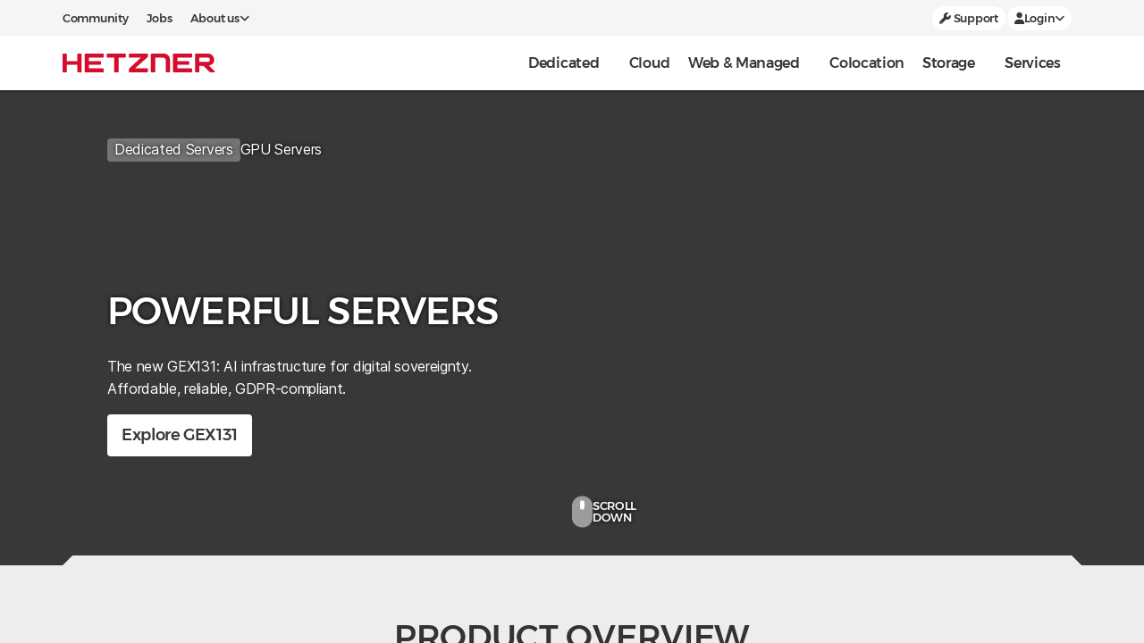

--- FILE ---
content_type: text/html; charset=utf-8
request_url: https://www.hetzner.com/
body_size: 15065
content:
<!DOCTYPE html>
<!--                         HETZNER ONLINE GMBH                                 -->
<!-- 	 Glad to see you are interested in our source code.                      -->
<!-- 	 We are always looking for talented people to work with us.              -->
<!-- 	 Why don't you visit our Job Portal at career.hetzner.com?               -->

<!--[if !IE]><!-->
<html lang="en-US">
<!--<![endif]-->
<!--[if IE 6 ]><html lang="en-US" class="ie ie6"><![endif]-->
<!--[if IE 7 ]><html lang="en-US" class="ie ie7"><![endif]-->
<!--[if IE 8 ]><html lang="en-US" class="ie ie8"><![endif]-->
<head>
    <base href="https://www.hetzner.com/"><!--[if lte IE 6]></base><![endif]-->
<title>Affordable dedicated servers, cloud &amp; hosting from Germany</title>
<meta http-equiv="Content-type" content="text/html; charset=utf-8" />
<meta name="description" content="Affordable hosting solutions, dedicated servers, and cloud services from Hetzner ✓ GDPR compliant ✓ Affordable prices  ✓ 100% green energy" />


<meta http-equiv="X-UA-Compatible" content="IE=edge">
<meta content='width=device-width, initial-scale=1.0, maximum-scale=5.0, user-scalable=1' name='viewport'/>

	<link rel="shortcut icon" href="/_resources/themes/hetzner/images/favicons/favicon.ico" />
	<link rel="apple-touch-icon" sizes="57x57" href="/_resources/themes/hetzner/images/favicons/apple-icon-57x57.png">
	<link rel="apple-touch-icon" sizes="60x60" href="/_resources/themes/hetzner/images/favicons/apple-icon-60x60.png">
	<link rel="apple-touch-icon" sizes="72x72" href="/_resources/themes/hetzner/images/favicons/apple-icon-72x72.png">
	<link rel="apple-touch-icon" sizes="76x76" href="/_resources/themes/hetzner/images/favicons/apple-icon-76x76.png">
	<link rel="apple-touch-icon" sizes="114x114" href="/_resources/themes/hetzner/images/favicons/apple-icon-114x114.png">
	<link rel="apple-touch-icon" sizes="120x120" href="/_resources/themes/hetzner/images/favicons/apple-icon-120x120.png">
	<link rel="apple-touch-icon" sizes="144x144" href="/_resources/themes/hetzner/images/favicons/apple-icon-144x144.png">
	<link rel="apple-touch-icon" sizes="152x152" href="/_resources/themes/hetzner/images/favicons/apple-icon-152x152.png">
	<link rel="apple-touch-icon" sizes="180x180" href="/_resources/themes/hetzner/images/favicons/apple-icon-180x180.png">
	<link rel="icon" type="image/png" sizes="192x192"  href="/_resources/themes/hetzner/images/favicons/android-icon-192x192.png">
	<link rel="icon" type="image/png" sizes="32x32" href="/_resources/themes/hetzner/images/favicons/favicon-32x32.png">
	<link rel="icon" type="image/png" sizes="96x96" href="/_resources/themes/hetzner/images/favicons/favicon-96x96.png">
	<link rel="icon" type="image/png" sizes="16x16" href="/_resources/themes/hetzner/images/favicons/favicon-16x16.png">
	<meta name="msapplication-TileColor" content="#ffffff">
	<meta name="msapplication-TileImage" content="/_resources/themes/hetzner/images/favicons/ms-icon-144x144.png">
	<meta name="theme-color" content="#ffffff">


<link
    rel="stylesheet preload"
    href="/_resources/themes/general/dist/fonts.css?m=1766152042"
    as="style"
    crossorigin="anonymous"
/>



<!-- Matomo -->

    <script>
        var _paq = window._paq = window._paq || []
        _paq.push(['setDocumentTitle', document.domain + ' / ' + document.title])
        _paq.push(['setCookieDomain', '*.hetzner.com']);
        _paq.push(['setDomains', '*.hetzner.com']);
        _paq.push(['requireCookieConsent'])
        _paq.push(['setConversionAttributionFirstReferrer', true])
        _paq.push(['trackPageView'])
        _paq.push(['enableLinkTracking'])
        _paq.push(['enableHeartBeatTimer', 15]);
        (function () {
            var u = 'https://use.hetzner.com/'
            _paq.push(['setTrackerUrl', u + 'tack'])
            _paq.push(['setSiteId', '8'])
            var d = document, g = d.createElement('script'), s = d.getElementsByTagName('script')[0]
            g.async = true
            g.src = u + 'tick.js'
            s.parentNode.insertBefore(g, s)
        })()
    </script>

<!-- End Matomo Code -->


<link rel="stylesheet" type="text/css" href="/_resources/themes/general/dist/vendors.css?m=1766152042">
<link rel="stylesheet" type="text/css" href="/_resources/themes/general/dist/fonts.css?m=1766152042">
<link rel="stylesheet" type="text/css" href="/_resources/themes/hetzner/dist/vendors.css?m=1766152054">
<link rel="stylesheet" type="text/css" href="/_resources/themes/hetzner/dist/app.css?m=1766152054">
<link rel="stylesheet" type="text/css" href="/_resources/themes/hetzner/dist/startPageHeaderCampaign.css?m=1766152054">
</head>
<body>


<div class="mobile-whiten">&nbsp;</div>
<nav class="mobile-shift-menu" id="mobile-shift-menu">
    <div class="closebtn"><h4>Close <i class="fa fa-times"></i></h4></div>
    <div style="width: auto;">
        
    
        
            <div class="mobile-nav-section">
                <a
                    class="link-color-white nav-menu-item-wrapper link-highlight"
                    href="/sb/"
                >
                    <div class="nav-mobile-item" data-target="serverboerse">
                        
                        <div class="nav-mobile-item-text">
                            <span class="product-name">
                                
                                Server Auction
                            </span>
                            <div class="highlight-menu-price">
                                <price-container class="price-nav-mobile">
                                    
                                        <span slot="start">from</span>
                                    
                                    <span slot="eur">29</span>
                                    <span slot="usd">33</span>
                                </price-container>
                            </div>
                        </div>
                    </div>
                    <i class="fa fa-chevron-right"></i>
                </a>
            </div>
            <hr class="hr-grey">
        
    
        
            <div class="mobile-nav-section">
                <a
                    class="link-color-white nav-menu-item-wrapper link-highlight"
                    href="/dedicated-rootserver/"
                >
                    <div class="nav-mobile-item" data-target="serverfinder">
                        
                        <div class="nav-mobile-item-text">
                            <span class="product-name">
                                
                                Server Finder
                            </span>
                            <div class="">
                                <price-container class="price-nav-mobile">
                                    
                                        <span slot="start">from</span>
                                    
                                    <span slot="eur">37.3</span>
                                    <span slot="usd">42</span>
                                </price-container>
                            </div>
                        </div>
                    </div>
                    <i class="fa fa-chevron-right"></i>
                </a>
            </div>
            <hr class="hr-grey">
        
    

    
        
    

    

    
        
    

    

    


        
    <hr class="hr-grey">
<div class="mobile-nav-section">
    
        
            <a
                class="link-color-white nav-menu-item-wrapper"
                data-toggle="collapse"
                data-target="#collapse-7030"
                aria-expanded="false"
                aria-controls="collapse-7030"
            >
                <h4>
                    Dedicated <i class="fa fa-angle-down"></i>
                </h4>
            </a>
            <div id="collapse-7030" class="collapse">
                <ul class="margin-0">
    
        <li>
            <a href="/dedicated-rootserver/matrix-ex/" data-target="ex-line">
                <span class="mobile-nav-title-name">
                    
                    EX-Line
                </span>
                
                    
                        
                            <small class="pull-right nav-mobile-price">
                                <price-container class="price">
                                    
                                        <span slot="start">from</span>
                                    
                                    <span slot="eur">39</span>
                                    <span slot="usd">44</span>
                                </price-container>
                            </small>
                        
                    
                
            </a>
        </li>
    
        <li>
            <a href="/dedicated-rootserver/matrix-ax/" data-target="ax-line">
                <span class="mobile-nav-title-name">
                    
                    AX-Line
                </span>
                
                    
                        
                            <small class="pull-right nav-mobile-price">
                                <price-container class="price">
                                    
                                        <span slot="start">from</span>
                                    
                                    <span slot="eur">37.3</span>
                                    <span slot="usd">42</span>
                                </price-container>
                            </small>
                        
                    
                
            </a>
        </li>
    
        <li>
            <a href="/dedicated-rootserver/matrix-rx/" data-target="rx-line">
                <span class="mobile-nav-title-name">
                    
                    RX-Line
                </span>
                
            </a>
        </li>
    
        <li>
            <a href="/dedicated-rootserver/matrix-sx/" data-target="sx-line">
                <span class="mobile-nav-title-name">
                    
                    SX-Line
                </span>
                
                    
                        
                            <small class="pull-right nav-mobile-price">
                                <price-container class="price">
                                    
                                        <span slot="start">from</span>
                                    
                                    <span slot="eur">104</span>
                                    <span slot="usd">116</span>
                                </price-container>
                            </small>
                        
                    
                
            </a>
        </li>
    
        <li>
            <a href="/dedicated-rootserver/matrix-gpu/" data-target="gpu-line">
                <span class="mobile-nav-title-name">
                    
                    GPU-Line
                </span>
                
                    
                        
                            <small class="pull-right nav-mobile-price">
                                <price-container class="price">
                                    
                                        <span slot="start">from</span>
                                    
                                    <span slot="eur">184</span>
                                    <span slot="usd">205</span>
                                </price-container>
                            </small>
                        
                    
                
            </a>
        </li>
    
        <li>
            <a href="/dedicated-rootserver/brands/" data-target="brands">
                <span class="mobile-nav-title-name">
                    
                    BRANDS
                </span>
                
                    
                        
                            <small class="pull-right nav-mobile-price">
                                <price-container class="price">
                                    
                                        <span slot="start">from</span>
                                    
                                    <span slot="eur">209</span>
                                    <span slot="usd">233</span>
                                </price-container>
                            </small>
                        
                    
                
            </a>
        </li>
    
</ul>

            </div>
        
    
        
            <a
                href="/cloud/"
                class="link-color-white nav-menu-item-wrapper"
            >
                <h4>
                    Cloud
                </h4>
            </a>
        
    
        
            <a
                class="link-color-white nav-menu-item-wrapper"
                data-toggle="collapse"
                data-target="#collapse-7078"
                aria-expanded="false"
                aria-controls="collapse-7078"
            >
                <h4>
                    Web &amp; Managed <i class="fa fa-angle-down"></i>
                </h4>
            </a>
            <div id="collapse-7078" class="collapse">
                <ul class="margin-0">
    
        <li>
            <a href="/webhosting/" data-target="web">
                <span class="mobile-nav-title-name">
                    
                    Web Hosting
                </span>
                
                    
                        
                            <small class="pull-right nav-mobile-price">
                                <price-container class="price">
                                    
                                        <span slot="start">from</span>
                                    
                                    <span slot="eur">1.6</span>
                                    <span slot="usd">2</span>
                                </price-container>
                            </small>
                        
                    
                
            </a>
        </li>
    
        <li>
            <a href="/managed-server/" data-target="managed">
                <span class="mobile-nav-title-name">
                    
                    Managed Server
                </span>
                
                    
                        
                            <small class="pull-right nav-mobile-price">
                                <price-container class="price">
                                    
                                        <span slot="start">from</span>
                                    
                                    <span slot="eur">34</span>
                                    <span slot="usd">38</span>
                                </price-container>
                            </small>
                        
                    
                
            </a>
        </li>
    
</ul>

            </div>
        
    
        
            <a
                href="/colocation/"
                class="link-color-white nav-menu-item-wrapper"
            >
                <h4>
                    Colocation
                </h4>
            </a>
        
    
        
            <a
                class="link-color-white nav-menu-item-wrapper"
                data-toggle="collapse"
                data-target="#collapse-7080"
                aria-expanded="false"
                aria-controls="collapse-7080"
            >
                <h4>
                    Storage <i class="fa fa-angle-down"></i>
                </h4>
            </a>
            <div id="collapse-7080" class="collapse">
                <ul class="margin-0">
    
        <li>
            <a href="/storage/object-storage/" data-target="">
                <span class="mobile-nav-title-name">
                    
                    Object Storage
                </span>
                
                    
                        
                    
                
            </a>
        </li>
    
        <li>
            <a href="/storage/storage-box/" data-target="storagebox">
                <span class="mobile-nav-title-name">
                    
                    Storage Box
                </span>
                
                    
                        
                            <small class="pull-right nav-mobile-price">
                                <price-container class="price">
                                    
                                        <span slot="start">from</span>
                                    
                                    <span slot="eur">3.2</span>
                                    <span slot="usd">4</span>
                                </price-container>
                            </small>
                        
                    
                
            </a>
        </li>
    
        <li>
            <a href="/storage/storage-share/" data-target="storage-share">
                <span class="mobile-nav-title-name">
                    
                    Storage Share
                </span>
                
                    
                        
                            <small class="pull-right nav-mobile-price">
                                <price-container class="price">
                                    
                                        <span slot="start">from</span>
                                    
                                    <span slot="eur">4.29</span>
                                    <span slot="usd">5</span>
                                </price-container>
                            </small>
                        
                    
                
            </a>
        </li>
    
</ul>

            </div>
        
    
        
            <a
                class="link-color-white nav-menu-item-wrapper"
                data-toggle="collapse"
                data-target="#collapse-7081"
                aria-expanded="false"
                aria-controls="collapse-7081"
            >
                <h4>
                    Services <i class="fa fa-angle-down"></i>
                </h4>
            </a>
            <div id="collapse-7081" class="collapse">
                <ul class="margin-0">
    
        <li>
            <a href="/cloud/load-balancer/" data-target="">
                <span class="mobile-nav-title-name">
                    
                    Load Balancer
                </span>
                
                    
                        
                            <small class="pull-right nav-mobile-price">
                                <price-container class="price">
                                    
                                        <span slot="start">from</span>
                                    
                                    <span slot="eur">5.39</span>
                                    <span slot="usd">5.99</span>
                                </price-container>
                            </small>
                        
                    
                
            </a>
        </li>
    
        <li>
            <a href="/whois/" data-target="domain">
                <span class="mobile-nav-title-name">
                    
                    Domain check
                </span>
                
                    
                        
                            <small class="pull-right nav-mobile-price">
                                <price-container class="price">
                                    
                                        <span slot="start">from</span>
                                    
                                    <span slot="eur">4.9</span>
                                    <span slot="usd">6</span>
                                </price-container>
                            </small>
                        
                    
                
            </a>
        </li>
    
        <li>
            <a href="/dns/" data-target="dns">
                <span class="mobile-nav-title-name">
                    
                    DNS Management
                </span>
                
                    
                        
                            <small class="pull-right">free of charge</small>
                        
                    
                
            </a>
        </li>
    
        <li>
            <a href="/registrationrobot/" data-target="robot">
                <span class="mobile-nav-title-name">
                    
                    Registration Robot
                </span>
                
                    
                        
                            <small class="pull-right nav-mobile-price">
                                <price-container class="price">
                                    
                                        <span slot="start">from</span>
                                    
                                    <span slot="eur">3.28</span>
                                    <span slot="usd">4</span>
                                </price-container>
                            </small>
                        
                    
                
            </a>
        </li>
    
        <li>
            <a href="/sslzertifikate/" data-target="ssl">
                <span class="mobile-nav-title-name">
                    
                    SSL Certificate
                </span>
                
                    
                        
                            <small class="pull-right nav-mobile-price">
                                <price-container class="price">
                                    
                                        <span slot="start">from</span>
                                    
                                    <span slot="eur">32</span>
                                    <span slot="usd">36</span>
                                </price-container>
                            </small>
                        
                    
                
            </a>
        </li>
    
        <li>
            <a href="/custom-solutions/" data-target="custom-solutions">
                <span class="mobile-nav-title-name">
                    
                    Custom Solutions
                </span>
                
                    
                        
                            <div class="price"
                                 style="text-transform: initial">on demand</div>
                        
                    
                
            </a>
        </li>
    
</ul>

            </div>
        
    
</div>



    <hr class="hr-grey">
<div class="mobile-nav-section">
    
        
            <a
                href="/unternehmen/arbeiten-bei-hetzner/"
                class="link-color-white nav-menu-item-wrapper"
            >
                <h4>
                    Jobs
                </h4>
            </a>
        
    
        
            <a
                href="https://community.hetzner.com/"
                class="link-color-white nav-menu-item-wrapper"
            >
                <h4>
                    Community
                </h4>
            </a>
        
    
        
            <a
                class="link-color-white nav-menu-item-wrapper"
                data-toggle="collapse"
                data-target="#collapse-171351"
                aria-expanded="false"
                aria-controls="collapse-171351"
            >
                <h4>
                    About us <i class="fa fa-angle-down"></i>
                </h4>
            </a>
            <div id="collapse-171351" class="collapse">
                <ul class="margin-0">
    
        <li>
            <a href="/unternehmen/ueber-uns/" data-target="">
                <span class="mobile-nav-title-name">
                    
                    Company
                </span>
                
                    
                
            </a>
        </li>
    
        <li>
            <a href="/pressroom/" data-target="">
                <span class="mobile-nav-title-name">
                    
                    Pressroom
                </span>
                
                    
                
            </a>
        </li>
    
        <li>
            <a href="/customers/" data-target="">
                <span class="mobile-nav-title-name">
                    
                    Our customers
                </span>
                
                    
                
            </a>
        </li>
    
        <li>
            <a href="https://career.hetzner.com/de/" data-target="">
                <span class="mobile-nav-title-name">
                    
                    Career
                </span>
                
                    
                
            </a>
        </li>
    
        <li>
            <a href="/legal/legal-notice/" data-target="">
                <span class="mobile-nav-title-name">
                    
                    Legal
                </span>
                
                    
                
            </a>
        </li>
    
</ul>

            </div>
        
    
        
            <a
                href="/support/"
                class="link-color-white nav-menu-item-wrapper"
            >
                <h4>
                    Support
                </h4>
            </a>
        
    
        
            <a
                class="link-color-white nav-menu-item-wrapper"
                data-toggle="collapse"
                data-target="#collapse-171353"
                aria-expanded="false"
                aria-controls="collapse-171353"
            >
                <h4>
                    Login <i class="fa fa-angle-down"></i>
                </h4>
            </a>
            <div id="collapse-171353" class="collapse">
                <ul class="margin-0">
    
        <li>
            <a href="https://console.hetzner.com/" data-target="">
                <span class="mobile-nav-title-name">
                    
                    Console
                </span>
                
                    
                
            </a>
        </li>
    
        <li>
            <a href="https://robot.hetzner.com" data-target="">
                <span class="mobile-nav-title-name">
                    
                    Robot
                </span>
                
                    
                
            </a>
        </li>
    
        <li>
            <a href="https://konsoleh.hetzner.com/" data-target="">
                <span class="mobile-nav-title-name">
                    
                    konsoleH
                </span>
                
                    
                
            </a>
        </li>
    
        <li>
            <a href="https://dns.hetzner.com" data-target="">
                <span class="mobile-nav-title-name">
                    
                    DNS
                </span>
                
                    
                
            </a>
        </li>
    
</ul>

            </div>
        
    
</div>



    </div>
</nav>

<header id="header">
    
<div class="modal fade h-100 justify-content-center align-items-center d-none" id="InitModal" role="dialog" style="display: flex;">
    <div class="modal-dialog modal-lg" style="max-width: 768px;">
        <div class="modal-content text-center">
            <div class="modal-header" style="padding: 20px;">
                <h3>THIS WEBSITE USES COOKIES</h3>
            <div class="modal-body p-0 font-size-normal" style="line-height: 1.6em;">
                <div style="margin-bottom: 10px;">
                    <span>We want you to have the best possible user experience on our website. We use cookies to analyze how visitors like you use our website, so we can make improvements. And we use cookies to make sure that the website functions normally. For more info, see our </span>
                    <a href="/legal/privacy-policy" style="color: #383838; text-decoration: underline; font-weight: 500;">privacy policy</a><span>. You can edit your cookie settings there at any time.</span>
                </div>
                <div class="d-flex flex-column flex-md-row" style="gap: 10px;">
                    <button
                        class="btn btn-lg btn-block btn-prio-1"
                        id="AcceptCookies"
                    >
                        Allow all cookies
                    </button>
                    <button
                        class="btn btn-lg btn-block btn-prio-3 sliding-background"
                        id="DeclineCookies"
                        style="margin-top: 0;"
                    >
                        Allow necessary cookies
                    </button>
                </div>
            </div>
            </div>
        </div>
    </div>
</div>

    
    


    <div class="modal fade" id="LangSettings" role="dialog">
    <div class="modal-dialog modal-lg">
        <div class="modal-content lang-model-content">
            <div class="modal-header p-0">
                <button type="button" class="close" data-dismiss="modal" aria-label="Close">
                    <span aria-hidden="true">&times;</span>
                </button>
                <h3 class="lvc-modal-title modal-title">Choose your location settings</h3>
            </div>
            <div class="modal-body lang-settings-grid">
                <div class="d-flex flex-column settings-wrapper">
    <h4 class="lvc-modal-sub-title modal-title">
        Language
    </h4>
    <div
        id="settings-language"
        class="settings-items"
    >
        
            <button
                class="btn btn-langsettings lvc-modal-lang-track"
                id="language-de"
                data-url="https://www.hetzner.com/de/"
                data-title="Deutsch"
            >
                <span>Deutsch</span>
            </button>
        
            <button
                class="btn btn-langsettings lvc-modal-lang-track"
                id="language-en"
                data-url="https://www.hetzner.com/"
                data-title="English"
            >
                <span>English</span>
            </button>
        
    </div>
</div>

                <div class="d-flex flex-column settings-wrapper">
    <h4 class="lvc-modal-sub-title modal-title">
        Currency
    </h4>
    <div
        id="settings-currency"
        class="settings-items"
    >
        
            <button
                class="btn btn-langsettings lvc-modal-currency-track"
                id="currency-EUR"
                data-title="EUR"
            >
               <span><span class="currency-symbol">€</span> EUR</span>
            </button>
        
            <button
                class="btn btn-langsettings lvc-modal-currency-track"
                id="currency-USD"
                data-title="USD"
            >
               <span><span class="currency-symbol">$</span> USD</span>
            </button>
        
    </div>
</div>

                <div class="d-flex flex-column settings-wrapper">
    <h4 class="lvc-modal-sub-title modal-title">
        Country (VAT)
    </h4>
    <label class="sr-only" for="settings-vat">Country (VAT)</label>
    <select
        class="selectpicker"
        id="settings-vat"
    >
        
    <option
    value="ot-0"
    
>
    All others
</option>



    <option
    value="au-10"
    
>
    Australia
</option>


    <option
    value="at-20"
    
>
    Austria
</option>


    <option
    value="be-21"
    
>
    Belgium
</option>


    <option
    value="bg-20"
    
>
    Bulgaria
</option>


    <option
    value="hr-25"
    
>
    Croatia
</option>


    <option
    value="cy-19"
    
>
    Cyprus
</option>


    <option
    value="cz-21"
    
>
    Czech Republic
</option>


    <option
    value="dk-25"
    
>
    Denmark
</option>


    <option
    value="ee-24"
    
>
    Estonia
</option>


    <option
    value="fi-25.5"
    
>
    Finland
</option>


    <option
    value="fr-20"
    
>
    France
</option>


    <option
    value="de-19"
    
>
    Germany
</option>


    <option
    value="gr-24"
    
>
    Greece
</option>


    <option
    value="hu-27"
    
>
    Hungary
</option>


    <option
    value="ie-23"
    
>
    Ireland
</option>


    <option
    value="it-22"
    
>
    Italy
</option>


    <option
    value="lv-21"
    
>
    Latvia
</option>


    <option
    value="lt-21"
    
>
    Lithuania
</option>


    <option
    value="lu-17"
    
>
    Luxembourg
</option>


    <option
    value="mt-18"
    
>
    Malta
</option>


    <option
    value="nl-21"
    
>
    Netherlands
</option>


    <option
    value="no-25"
    
>
    Norway
</option>


    <option
    value="pl-23"
    
>
    Poland
</option>


    <option
    value="pt-23"
    
>
    Portugal
</option>


    <option
    value="ro-21"
    
>
    Romania
</option>


    <option
    value="sg-9"
    
>
    Singapore
</option>


    <option
    value="sk-23"
    
>
    Slovakia
</option>


    <option
    value="si-22"
    
>
    Slovenia
</option>


    <option
    value="za-15"
    
>
    South Africa
</option>


    <option
    value="es-21"
    
>
    Spain
</option>


    <option
    value="se-25"
    
>
    Sweden
</option>


    <option
    value="ch-8.1"
    
>
    Switzerland
</option>


    <option
    value="ua-0"
    
>
    Ukraine
</option>


    <option
    value="gb-20"
    
>
    United Kingdom
</option>


    <option
    value="us-0"
    
>
    USA
</option>



    </select>
</div>

            </div>
            <div class="modal-footer p-0 d-flex justify-content-center align-items-center">
                <button
                    id="settings-save"
                    class="btn btn-black lvc-modal-save-track"
                >
                    <i class="fa fa-check"></i>
                    <span>Save settings</span>
                </button>
            </div>
        </div>
    </div>
</div>
<script type="application/javascript" src="/_resources/vendor/silverstripe/admin/client/dist/js/i18n.js?m=1762184730"></script>
<script type="application/javascript" src="/_resources/themes/languages/javascript/static/lang/en.js?m=1766152010"></script>
<script type="application/javascript" src="/_resources/themes/languages/javascript/static/lang/de.js?m=1766152010"></script>
<script type="application/javascript" src="/_resources/themes/hetzner/dist/vendors.js?m=1766152054"></script>
<script type="application/javascript" src="/_resources/themes/hetzner/dist/app.js?m=1766152054"></script>
<script type="application/javascript" src="/_resources/themes/static/dist/vendors.js?m=1766152042"></script>
<script type="application/javascript" src="/_resources/themes/static/dist/bundle.js?m=1766152042"></script>
<script type="application/javascript" src="/_resources/themes/hetzner/dist/initmodal.js?m=1766152054"></script>
<script type="application/javascript" src="/_resources/themes/hetzner/dist/serverBoerseTimer.js?m=1766152054"></script>
<script type="application/javascript" src="/_resources/themes/hetzner/dist/startPageSwiper.js?m=1766152054"></script>
<script type="application/javascript" src="/_resources/themes/hetzner/dist/startPage.js?m=1766152054"></script>
<script type="application/javascript" src="/_resources/themes/hetzner/dist/abTestingStartPage.js?m=1766152054"></script>
<script>
    document.addEventListener("DOMContentLoaded", function() {
        const route = ['/', '/de','/de/'].includes(window.location.pathname) ? 'hetzner.com' : window.location.pathname
        $('.lvc-modal-save-track').on('pointerdown',function () {
            _paq.push(['trackEvent', 'LVC', 'Submit', route])
        })
        $('.lvc-modal-lang-track').on('pointerdown',function () {
            const title = $(this).data('title')
            _paq.push(['trackEvent', 'LVC', title, route])
        })
        $('.lvc-modal-currency-track').on('pointerdown',function () {
            const title = $(this).data('title')
            _paq.push(['trackEvent', 'LVC', title, route])
        })
        // listen emit function from lvcSwitch.js select2 select event
        $(document).on('vatSettingsSelect', function (event) {
            const country = event.originalEvent.detail.country
            _paq.push(['trackEvent', 'Country Selection', country, route]);
        });
    })

</script>

    <nav id='nav_main' class="navbar navbar-default navbar-fixed-top" role="navigation">
    <div
    id="geo-suggestion"
    class="d-none background-color-white w-100 geo-suggestion"
>
    <div class="container geo-header-layout">
        <div class="geo-header-text">
            <span class="geo-main-text">
                We noticed you're browsing from a different part of the world.
            </span>
            <span>
                Switch to settings tailored to your location?
            </span>
        </div>
        <div class="d-flex" style="gap: 1rem;">
            <button
                id="geo-accept"
                class="d-flex align-items-center btn btn-sm btn-prio-3"
                style="gap: 5px;"
            >
                <i class="fa-solid fa-check"></i>
                yes
            </button>
            <button
                id="geo-decline"
                class="btn btn-sm btn-text-link btn-pre-header"
            >
                <i class="fa-solid fa-xmark"></i>
            </button>
        </div>
    </div>
</div>

    <div
    id="header-pre-section"
    class="pre-header align-items-center"
>
    <div class="container">
        <div class="d-flex justify-content-center justify-content-md-between align-items-center">
            
                <div class="d-none d-md-flex pre-header-row-left">
                    
                        
                            <a
    class="btn-pre-header pre-header-button-track pl-0"
    href="https://community.hetzner.com/"
    data-title="Community"
     target="_blank" rel="noreferrer noopener" 
>
    
    Community
</a>

                        
                    
                        
                            <a
    class="btn-pre-header pre-header-button-track "
    href="https://career.hetzner.com/de/"
    data-title="Jobs"
     target="_blank" rel="noreferrer noopener" 
>
    
    Jobs
</a>

                        
                    
                        
                            <div class="dropdown">
    <button
        class="btn-pre-header dropdown-toggle"
        style="margin-right:10px;"
        data-toggle="dropdown"
    >
        <span class="d-flex align-items-center" style="gap:5px;">
            
            About us
            <i class="fa fa-angle-down"></i>
        </span>
    </button>
    <ul class="dropdown-menu dropdown-list ">
        
        
            <li>
                <a href="/unternehmen/ueber-uns/" data-title="Company" class="pre-header-button-track">
                    
                    Company
                </a>
            </li>
        
            <li>
                <a href="/pressroom/" data-title="Pressroom" class="pre-header-button-track">
                    
                    Pressroom
                </a>
            </li>
        
            <li>
                <a href="/customers/" data-title="Our customers" class="pre-header-button-track">
                    
                    Our customers
                </a>
            </li>
        
            <li>
                <a href="https://career.hetzner.com/de/" data-title="Career" class="pre-header-button-track">
                    
                    Career
                </a>
            </li>
        
            <li>
                <a href="/legal/legal-notice/" data-title="Legal" class="pre-header-button-track">
                    
                    Legal
                </a>
            </li>
        
    </ul>
</div>

                        
                    
                </div>
            
            
                <div class="d-flex pre-header-row-right">
                    <lvc-switch
                        data-toggle="modal"
                        theme="light"
                        data-target="#LangSettings"
                        class="lvc-btn-track"
                    >
                    </lvc-switch>
                    
                        
                            <a
    class="btn-pre-pill d-none d-sm-block pre-header-button-track "
    href="/support/"
    data-title="Support"
    
>
    
        <i class="fa fa-wrench"></i>
    
    Support
</a>

                        
                    
                        
                            <div class="dropdown">
    <button
        class="btn-pre-pill dropdown-toggle"
        style="margin-right:10px;"
        data-toggle="dropdown"
    >
        <span class="d-flex align-items-center" style="gap:5px;">
            
                <i class="fa fa-user"></i>
            
            Login
            <i class="fa fa-angle-down"></i>
        </span>
    </button>
    <ul class="dropdown-menu dropdown-list ">
        
        
            <li>
                <a href="https://console.hetzner.com/" data-title="Console" class="pre-header-button-track">
                    
                        <img src="https://cdn.hetzner.com/assets/Uploads/icon-hetzner-cloud.svg" class="login-img" alt="icon hetzner cloud">
                    
                    Console
                </a>
            </li>
        
            <li>
                <a href="https://robot.hetzner.com" data-title="Robot" class="pre-header-button-track">
                    
                        <img src="https://cdn.hetzner.com/assets/Uploads/icon-hetzner-robot.svg" class="login-img" alt="icon hetzner robot">
                    
                    Robot
                </a>
            </li>
        
            <li>
                <a href="https://konsoleh.hetzner.com/" data-title="konsoleH" class="pre-header-button-track">
                    
                        <img src="https://cdn.hetzner.com/assets/Uploads/icon-hetzner-konsoleh.svg" class="login-img" alt="icon hetzner konsoleh">
                    
                    konsoleH
                </a>
            </li>
        
            <li>
                <a href="https://dns.hetzner.com" data-title="DNS" class="pre-header-button-track">
                    
                        <img src="https://cdn.hetzner.com/assets/Uploads/icon-dns-console.svg" class="login-img" alt="icon dns console">
                    
                    DNS
                </a>
            </li>
        
    </ul>
</div>

                        
                    
                </div>
            
        </div>
    </div>
</div>
<script>
    document.addEventListener("DOMContentLoaded", function() {
        const route = ['/', '/de','/de/'].includes(window.location.pathname) ? 'hetzner.com' : window.location.pathname
        $('.pre-header-button-track').on('pointerdown',function () {
            const title = $(this).data('title')
            _paq.push(['trackEvent', 'Meta-Navigation', title, route])
        })
        $('.lvc-btn-track').on('pointerdown',function () {
            _paq.push(['trackEvent', 'Meta-Navigation', 'LVC', route])
        })
    })
</script>

    <div class="container" style="height: 61px;">
    <div class="navbar-header">
        <button type="button" class="navbar-toggle">
            <span class="icon-bar"></span>
            <span class="icon-bar"></span>
            <span class="icon-bar"></span>
        </button>
        <a class="navbar-brand" href="https://www.hetzner.com/">
            <img
                src="/_resources/themes/hetzner/images/logo/hetzner-logo.svg?m=1766152009"
                class="navbar-logo" alt="Logo Hetzner Online"
                height="21px"
                width="171.297px"
            >
        </a>
    </div>
    <div id="defaultmenu" class="navbar-collapse collapse">
        <ul class="nav navbar-nav pull-right">
            
                
                    <li
                        data-target="#nav-dedicated"
                        data-title="Dedicated"
                        class="has-more  nav-menu-track"
                    >
                        Dedicated
                    </li>
                
            
                
                    <li data-target="#nav-virtual"
                        >
                        <a
                            data-title="Cloud"
                            href="/cloud/"
                            class="nav-menu-track"
                        >
                            Cloud
                        </a>
                    </li>
                
            
                
                    <li
                        data-target="#nav-web"
                        data-title="Web &amp;amp; Managed"
                        class="has-more  nav-menu-track"
                    >
                        Web &amp; Managed
                    </li>
                
            
                
                    <li data-target="#nav-colocation"
                        >
                        <a
                            data-title="Colocation"
                            href="/colocation/"
                            class="nav-menu-track"
                        >
                            Colocation
                        </a>
                    </li>
                
            
                
                    <li
                        data-target="#nav-storage"
                        data-title="Storage"
                        class="has-more  nav-menu-track"
                    >
                        Storage
                    </li>
                
            
                
                    <li
                        data-target="#nav-services"
                        data-title="Services"
                        class="has-more  nav-menu-track"
                    >
                        Services
                    </li>
                
            
        </ul>
    </div>
</div>

    
    
        <div id="nav-dedicated" class="sub-nav-container hidden-sm hidden-xs">
            <div class="container">
                <div class="row">
                    <div class="col-lg-9 col-md-9">
                        <ul class="list-unstyled list-inline margin-0 sub-nav-product-list">
                            
                                <li>
    <a href="/sb/" data-title="Server Auction" class="nav-sub-menu-track">
        <img src="https://cdn.hetzner.com/assets/Uploads/icon-circle-serverboerse.svg" alt="icon circle serverboerse"
             class="sub-nav-product-icon center-block">
        <div
            class="product-name"
            data-target="serverboerse"
            data-title="Server Auction"
        >
            
            Server Auction
            
                
                    <br/>
                    <div class="highlight-menu-price">
                        <price-container class="price p-0">
                            
                                <span slot="start">from</span>
                            
                            <span slot="eur">29</span>
                            <span slot="usd">33</span>
                        </price-container>
                    </div>
                
            
        </div>
    </a>
</li>

                            
                                <li>
    <a href="/dedicated-rootserver/" data-title="Server Finder" class="nav-sub-menu-track">
        <img src="https://cdn.hetzner.com/assets/Uploads/icon-circle-serverfinder.svg" alt="icon circle serverfinder"
             class="sub-nav-product-icon center-block">
        <div
            class="product-name"
            data-target="serverfinder"
            data-title="Server Finder"
        >
            
            Server Finder
            
                
                    <br/>
                    <div class="">
                        <price-container class="price ">
                            
                                <span slot="start">from</span>
                            
                            <span slot="eur">37.3</span>
                            <span slot="usd">42</span>
                        </price-container>
                    </div>
                
            
        </div>
    </a>
</li>

                            
                                <li>
    <a href="/dedicated-rootserver/matrix-ex/" data-title="EX-Line" class="nav-sub-menu-track">
        <img src="https://cdn.hetzner.com/assets/Uploads/icon-circle-ex-line.svg" alt="icon circle ex line"
             class="sub-nav-product-icon center-block">
        <div
            class="product-name"
            data-target="ex-line"
            data-title="EX-Line"
        >
            
            EX-Line
            
                
                    <br/>
                    <div class="">
                        <price-container class="price ">
                            
                                <span slot="start">from</span>
                            
                            <span slot="eur">39</span>
                            <span slot="usd">44</span>
                        </price-container>
                    </div>
                
            
        </div>
    </a>
</li>

                            
                                <li>
    <a href="/dedicated-rootserver/matrix-ax/" data-title="AX-Line" class="nav-sub-menu-track">
        <img src="https://cdn.hetzner.com/assets/Uploads/icon-circle-ax-line.svg" alt="icon circle ax line"
             class="sub-nav-product-icon center-block">
        <div
            class="product-name"
            data-target="ax-line"
            data-title="AX-Line"
        >
            
            AX-Line
            
                
                    <br/>
                    <div class="">
                        <price-container class="price ">
                            
                                <span slot="start">from</span>
                            
                            <span slot="eur">37.3</span>
                            <span slot="usd">42</span>
                        </price-container>
                    </div>
                
            
        </div>
    </a>
</li>

                            
                                <li>
    <a href="/dedicated-rootserver/matrix-rx/" data-title="RX-Line" class="nav-sub-menu-track">
        <img src="https://cdn.hetzner.com/assets/Uploads/icon-circle-rx-line-v2.svg" alt="icon circle rx line v2"
             class="sub-nav-product-icon center-block">
        <div
            class="product-name"
            data-target="rx-line"
            data-title="RX-Line"
        >
            
            RX-Line
            
        </div>
    </a>
</li>

                            
                                <li>
    <a href="/dedicated-rootserver/matrix-sx/" data-title="SX-Line" class="nav-sub-menu-track">
        <img src="https://cdn.hetzner.com/assets/Uploads/icon-circle-sx-line.svg" alt="icon circle sx line"
             class="sub-nav-product-icon center-block">
        <div
            class="product-name"
            data-target="sx-line"
            data-title="SX-Line"
        >
            
            SX-Line
            
                
                    <br/>
                    <div class="">
                        <price-container class="price ">
                            
                                <span slot="start">from</span>
                            
                            <span slot="eur">104</span>
                            <span slot="usd">116</span>
                        </price-container>
                    </div>
                
            
        </div>
    </a>
</li>

                            
                                <li>
    <a href="/dedicated-rootserver/matrix-gpu/" data-title="GPU-Line" class="nav-sub-menu-track">
        <img src="https://cdn.hetzner.com/assets/Uploads/icon-circle-gpu-line.svg" alt="icon circle gpu line"
             class="sub-nav-product-icon center-block">
        <div
            class="product-name"
            data-target="gpu-line"
            data-title="GPU-Line"
        >
            
            GPU-Line
            
                
                    <br/>
                    <div class="">
                        <price-container class="price ">
                            
                                <span slot="start">from</span>
                            
                            <span slot="eur">184</span>
                            <span slot="usd">205</span>
                        </price-container>
                    </div>
                
            
        </div>
    </a>
</li>

                            
                                <li>
    <a href="/dedicated-rootserver/brands/" data-title="BRANDS" class="nav-sub-menu-track">
        <img src="https://cdn.hetzner.com/assets/Uploads/icon-brandserver-v2.svg" alt="icon brandserver v2"
             class="sub-nav-product-icon center-block">
        <div
            class="product-name"
            data-target="brands"
            data-title="BRANDS"
        >
            
            BRANDS
            
                
                    <br/>
                    <div class="">
                        <price-container class="price ">
                            
                                <span slot="start">from</span>
                            
                            <span slot="eur">209</span>
                            <span slot="usd">233</span>
                        </price-container>
                    </div>
                
            
        </div>
    </a>
</li>

                            
                        </ul>
                    </div>
                    <div class="col-lg-3 col-md-3">
                        
                            <div
    class="sub-nav-description"
    data-target="serverboerse"
    data-title="Server Auction"
>
    <h3 class="margin-0 text-transform-none">Server Auction</h3>
    
        
            <price-container class="price sub-nav-price">
                <span slot="start">from</span>
                <span slot="eur">29</span>
                <span slot="usd">33</span>
            </price-container>
        
    
    Prices drop &amp; excitement mounts. Place bids in our Server Auction!
</div>

                        
                            <div
    class="sub-nav-description"
    data-target="serverfinder"
    data-title="Server Finder"
>
    <h3 class="margin-0 text-transform-none">Server Finder</h3>
    
        
            <price-container class="price sub-nav-price">
                <span slot="start">from</span>
                <span slot="eur">37.3</span>
                <span slot="usd">42</span>
            </price-container>
        
    
    Configure the server of your dreams. In seconds.
</div>

                        
                            <div
    class="sub-nav-description"
    data-target="ex-line"
    data-title="EX-Line"
>
    <h3 class="margin-0 text-transform-none">EX-Line Server</h3>
    
        
            <price-container class="price sub-nav-price">
                <span slot="start">from</span>
                <span slot="eur">39</span>
                <span slot="usd">44</span>
            </price-container>
        
    
    Get your own dedicated server at an unbeatable price
</div>

                        
                            <div
    class="sub-nav-description"
    data-target="ax-line"
    data-title="AX-Line"
>
    <h3 class="margin-0 text-transform-none">AX-Line Server</h3>
    
        
            <price-container class="price sub-nav-price">
                <span slot="start">from</span>
                <span slot="eur">37.3</span>
                <span slot="usd">42</span>
            </price-container>
        
    
    Brand new AMD processors
</div>

                        
                            <div
    class="sub-nav-description"
    data-target="rx-line"
    data-title="RX-Line"
>
    <h3 class="margin-0 text-transform-none">RX-Line Servers</h3>
    
        <div class="price"></div>
    
    Exceptional performance thanks to Arm64-based architecture
</div>

                        
                            <div
    class="sub-nav-description"
    data-target="sx-line"
    data-title="SX-Line"
>
    <h3 class="margin-0 text-transform-none">SX-Line Server</h3>
    
        
            <price-container class="price sub-nav-price">
                <span slot="start">from</span>
                <span slot="eur">104</span>
                <span slot="usd">116</span>
            </price-container>
        
    
    Storage and protection for your sensitive data
</div>

                        
                            <div
    class="sub-nav-description"
    data-target="gpu-line"
    data-title="GPU-Line"
>
    <h3 class="margin-0 text-transform-none">Dedicated GPU Server</h3>
    
        
            <price-container class="price sub-nav-price">
                <span slot="start">from</span>
                <span slot="eur">184</span>
                <span slot="usd">205</span>
            </price-container>
        
    
    Powerful and cost-efficient servers for AI workload.
</div>

                        
                            <div
    class="sub-nav-description"
    data-target="brands"
    data-title="BRANDS"
>
    <h3 class="margin-0 text-transform-none">BRAND SERVER</h3>
    
        
            <price-container class="price sub-nav-price">
                <span slot="start">from</span>
                <span slot="eur">209</span>
                <span slot="usd">233</span>
            </price-container>
        
    
    Brand name hardware from Dell
</div>

                        
                    </div>
                </div>
            </div>
        </div>
    

    

    
        <div id="nav-web" class="sub-nav-container hidden-sm hidden-xs">
            <div class="container">
                <div class="row">
                    <div class="col-lg-9 col-md-9">
                        <ul class="list-unstyled list-inline margin-0 sub-nav-product-list">
                            
                                <li>
    <a href="/webhosting/" data-title="Web Hosting" class="nav-sub-menu-track">
        <img src="https://cdn.hetzner.com/assets/Uploads/icon-circle-webhosting.svg" alt="icon circle webhosting"
             class="sub-nav-product-icon center-block">
        <div
            class="product-name"
            data-target="web"
            data-title="Web Hosting"
        >
            
            Web Hosting
            
                
                    <br/>
                    <div class="">
                        <price-container class="price ">
                            
                                <span slot="start">from</span>
                            
                            <span slot="eur">1.6</span>
                            <span slot="usd">2</span>
                        </price-container>
                    </div>
                
            
        </div>
    </a>
</li>

                            
                                <li>
    <a href="/managed-server/" data-title="Managed Server" class="nav-sub-menu-track">
        <img src="https://cdn.hetzner.com/assets/Uploads/icon-circle-managed-server.svg" alt="icon circle managed server"
             class="sub-nav-product-icon center-block">
        <div
            class="product-name"
            data-target="managed"
            data-title="Managed Server"
        >
            
            Managed Server
            
                
                    <br/>
                    <div class="">
                        <price-container class="price ">
                            
                                <span slot="start">from</span>
                            
                            <span slot="eur">34</span>
                            <span slot="usd">38</span>
                        </price-container>
                    </div>
                
            
        </div>
    </a>
</li>

                            
                        </ul>
                    </div>
                    <div class="col-lg-3 col-md-3">
                        
                            <div
    class="sub-nav-description"
    data-target="web"
    data-title="Web Hosting"
>
    <h3 class="margin-0 text-transform-none">Web Hosting</h3>
    
        
            <price-container class="price sub-nav-price">
                <span slot="start">from</span>
                <span slot="eur">1.6</span>
                <span slot="usd">2</span>
            </price-container>
        
    
    Prices for beginners and businesses
</div>

                        
                            <div
    class="sub-nav-description"
    data-target="managed"
    data-title="Managed Server"
>
    <h3 class="margin-0 text-transform-none">Managed Servers</h3>
    
        
            <price-container class="price sub-nav-price">
                <span slot="start">from</span>
                <span slot="eur">34</span>
                <span slot="usd">38</span>
            </price-container>
        
    
    We‘ll take care of the technical stuff.
</div>

                        
                    </div>
                </div>
            </div>
        </div>
    

    

    
        <div id="nav-storage" class="sub-nav-container hidden-sm hidden-xs">
            <div class="container">
                <div class="row">
                    <div class="col-lg-9 col-md-9">
                        <ul class="list-unstyled list-inline margin-0 sub-nav-product-list">
                            
                                <li>
    <a href="/storage/object-storage/" data-title="Object Storage" class="nav-sub-menu-track">
        <img src="https://cdn.hetzner.com/assets/Uploads/icon-circle-object-storage.svg" alt="icon circle object storage"
             class="sub-nav-product-icon center-block">
        <div
            class="product-name"
            data-target=""
            data-title="Object Storage"
        >
            
            Object Storage
            
                
                    <br/>
                    <div class="">
                        <price-container class="price ">
                            
                                <span slot="start">from</span>
                            
                            <span slot="eur">4.99</span>
                            <span slot="usd">5.99</span>
                        </price-container>
                    </div>
                
            
        </div>
    </a>
</li>

                            
                                <li>
    <a href="/storage/storage-box/" data-title="Storage Box" class="nav-sub-menu-track">
        <img src="https://cdn.hetzner.com/assets/Uploads/icon-circle-storage-box2.svg" alt="icon circle storage box2"
             class="sub-nav-product-icon center-block">
        <div
            class="product-name"
            data-target="storagebox"
            data-title="Storage Box"
        >
            
            Storage Box
            
                
                    <br/>
                    <div class="">
                        <price-container class="price ">
                            
                                <span slot="start">from</span>
                            
                            <span slot="eur">3.2</span>
                            <span slot="usd">4</span>
                        </price-container>
                    </div>
                
            
        </div>
    </a>
</li>

                            
                                <li>
    <a href="/storage/storage-share/" data-title="Storage Share" class="nav-sub-menu-track">
        <img src="https://cdn.hetzner.com/assets/Uploads/icon-circle-storage-share-white.svg" alt="icon circle storage share white"
             class="sub-nav-product-icon center-block">
        <div
            class="product-name"
            data-target="storage-share"
            data-title="Storage Share"
        >
            
            Storage Share
            
                
                    <br/>
                    <div class="">
                        <price-container class="price ">
                            
                                <span slot="start">from</span>
                            
                            <span slot="eur">4.29</span>
                            <span slot="usd">5</span>
                        </price-container>
                    </div>
                
            
        </div>
    </a>
</li>

                            
                        </ul>
                    </div>
                    <div class="col-lg-3 col-md-3">
                        
                            <div
    class="sub-nav-description"
    data-target=""
    data-title="Object Storage"
>
    <h3 class="margin-0 text-transform-none">Object Storage</h3>
    
        
            <price-container class="price sub-nav-price">
                <span slot="start">from</span>
                <span slot="eur">4.99</span>
                <span slot="usd">5.99</span>
            </price-container>
        
    
    S3-compatible and scalable storage solution.
</div>

                        
                            <div
    class="sub-nav-description"
    data-target="storagebox"
    data-title="Storage Box"
>
    <h3 class="margin-0 text-transform-none">Storage Box</h3>
    
        
            <price-container class="price sub-nav-price">
                <span slot="start">from</span>
                <span slot="eur">3.2</span>
                <span slot="usd">4</span>
            </price-container>
        
    
    Self-managed online storage. Available everywhere and at any time.
</div>

                        
                            <div
    class="sub-nav-description"
    data-target="storage-share"
    data-title="Storage Share"
>
    <h3 class="margin-0 text-transform-none">Storage Share</h3>
    
        
            <price-container class="price sub-nav-price">
                <span slot="start">from</span>
                <span slot="eur">4.29</span>
                <span slot="usd">5</span>
            </price-container>
        
    
    Easily store and share files.
</div>

                        
                    </div>
                </div>
            </div>
        </div>
    

    
        <div id="nav-services" class="sub-nav-container hidden-sm hidden-xs">
            <div class="container">
                <div class="row">
                    <div class="col-lg-9 col-md-9">
                        <ul class="list-unstyled list-inline margin-0 sub-nav-product-list">
                            
                                <li>
    <a href="/cloud/load-balancer/" data-title="Load Balancer" class="nav-sub-menu-track">
        <img src="https://cdn.hetzner.com/assets/Uploads/icon-load-balancer.svg" alt="icon load balancer"
             class="sub-nav-product-icon center-block">
        <div
            class="product-name"
            data-target=""
            data-title="Load Balancer"
        >
            
            Load Balancer
            
                
                    <br/>
                    <div class="">
                        <price-container class="price ">
                            
                                <span slot="start">from</span>
                            
                            <span slot="eur">5.39</span>
                            <span slot="usd">5.99</span>
                        </price-container>
                    </div>
                
            
        </div>
    </a>
</li>

                            
                                <li>
    <a href="/whois/" data-title="Domain check" class="nav-sub-menu-track">
        <img src="https://cdn.hetzner.com/assets/Uploads/icon-circle-whois3.svg" alt="icon circle whois3"
             class="sub-nav-product-icon center-block">
        <div
            class="product-name"
            data-target="domain"
            data-title="Domain check"
        >
            
            Domain check
            
                
                    <br/>
                    <div class="">
                        <price-container class="price ">
                            
                                <span slot="start">from</span>
                            
                            <span slot="eur">4.9</span>
                            <span slot="usd">6</span>
                        </price-container>
                    </div>
                
            
        </div>
    </a>
</li>

                            
                                <li>
    <a href="/dns/" data-title="DNS Management" class="nav-sub-menu-track">
        <img src="https://cdn.hetzner.com/assets/Uploads/icon-circle-dns-console5.svg" alt="icon circle dns console5"
             class="sub-nav-product-icon center-block">
        <div
            class="product-name"
            data-target="dns"
            data-title="DNS Management"
        >
            
            DNS Management
            
                
                    <div class="price">free of charge</div>
                
            
        </div>
    </a>
</li>

                            
                                <li>
    <a href="/registrationrobot/" data-title="Registration Robot" class="nav-sub-menu-track">
        <img src="https://cdn.hetzner.com/assets/Uploads/icon-circle-domain-registration-robot.svg" alt="icon circle domain registration robot"
             class="sub-nav-product-icon center-block">
        <div
            class="product-name"
            data-target="robot"
            data-title="Registration Robot"
        >
            
            Registration Robot
            
                
                    <br/>
                    <div class="">
                        <price-container class="price ">
                            
                                <span slot="start">from</span>
                            
                            <span slot="eur">3.28</span>
                            <span slot="usd">4</span>
                        </price-container>
                    </div>
                
            
        </div>
    </a>
</li>

                            
                                <li>
    <a href="/sslzertifikate/" data-title="SSL Certificate" class="nav-sub-menu-track">
        <img src="https://cdn.hetzner.com/assets/Uploads/icon-circle-ssl-certificate.svg" alt="icon circle ssl certificate"
             class="sub-nav-product-icon center-block">
        <div
            class="product-name"
            data-target="ssl"
            data-title="SSL Certificate"
        >
            
            SSL Certificate
            
                
                    <br/>
                    <div class="">
                        <price-container class="price ">
                            
                                <span slot="start">from</span>
                            
                            <span slot="eur">32</span>
                            <span slot="usd">36</span>
                        </price-container>
                    </div>
                
            
        </div>
    </a>
</li>

                            
                                <li>
    <a href="/custom-solutions/" data-title="Custom Solutions" class="nav-sub-menu-track">
        <img src="https://cdn.hetzner.com/assets/Uploads/icon-circle-custom-solutions2.svg" alt="icon circle custom solutions2"
             class="sub-nav-product-icon center-block">
        <div
            class="product-name"
            data-target="custom-solutions"
            data-title="Custom Solutions"
        >
            
            Custom Solutions
            
                
                    <div class="price" style="text-transform: initial">on demand</div>
                
            
        </div>
    </a>
</li>

                            
                        </ul>
                    </div>
                    <div class="col-lg-3 col-md-3">
                        
                            <div
    class="sub-nav-description"
    data-target=""
    data-title="Load Balancer"
>
    <h3 class="margin-0 text-transform-none">Load Balancer</h3>
    
        
            <price-container class="price sub-nav-price">
                <span slot="start">from</span>
                <span slot="eur">5.39</span>
                <span slot="usd">5.99</span>
            </price-container>
        
    
    Next level application scaling.
</div>

                        
                            <div
    class="sub-nav-description"
    data-target="domain"
    data-title="Domain check"
>
    <h3 class="margin-0 text-transform-none">Domain check</h3>
    
        
            <price-container class="price sub-nav-price">
                <span slot="start">from</span>
                <span slot="eur">4.9</span>
                <span slot="usd">6</span>
            </price-container>
        
    
    Your address – unique and memorable
</div>

                        
                            <div
    class="sub-nav-description"
    data-target="dns"
    data-title="DNS Management"
>
    <h3 class="margin-0 text-transform-none">DNS Management</h3>
    
        
            <div class="price">free of charge</div>
        
    
    Easy to use DNS management platform. List, add, modify or remove zones and records
</div>

                        
                            <div
    class="sub-nav-description"
    data-target="robot"
    data-title="Registration Robot"
>
    <h3 class="margin-0 text-transform-none">Registration Robot</h3>
    
        
            <price-container class="price sub-nav-price">
                <span slot="start">from</span>
                <span slot="eur">3.28</span>
                <span slot="usd">4</span>
            </price-container>
        
    
    In a hurry? No problem! Register domains yourself.
</div>

                        
                            <div
    class="sub-nav-description"
    data-target="ssl"
    data-title="SSL Certificate"
>
    <h3 class="margin-0 text-transform-none">SSL Certificate</h3>
    
        
            <price-container class="price sub-nav-price">
                <span slot="start">from</span>
                <span slot="eur">32</span>
                <span slot="usd">36</span>
            </price-container>
        
    
    Build more trust! Secure data transfers
</div>

                        
                            <div
    class="sub-nav-description"
    data-target="custom-solutions"
    data-title="Custom Solutions"
>
    <h3 class="margin-0 text-transform-none">Custom Solutions</h3>
    
        
            <div class="price" style="text-transform: initial">on demand</div>
        
    
    Get the tailored setup and hardware you need. 
</div>

                        
                    </div>
                </div>
            </div>
        </div>
    


</nav>
<script>
    document.addEventListener("DOMContentLoaded", function() {
        const route = ['/', '/de','/de/'].includes(window.location.pathname) ? 'hetzner.com' : window.location.pathname
        $('.nav-menu-data-track').on('pointerdown', function () {
            const title = $(this).data('title')
            _paq.push(['trackEvent', 'Navigation', title, route])
        })
        $('.nav-menu-track').on('pointerdown', function () {
            const title = $(this).data('title')
            _paq.push(['trackEvent', 'Navigation', title, route])
        })
        $('.nav-sub-menu-track').on('pointerdown', function () {
            const title = $(this).data('title')
            _paq.push(['trackEvent', 'Navigation', title, route])
        })
    })
</script>

</header>



    <main>
    
    <section class="">
    <div class="swiper-container startpage-slider">
        <div class="swiper-wrapper">
            
                <div class="startpage-header swiper-slide">
                    
                        <div class="d-block d-sm-none mobile-container-category-badge text-shadow-default">
                            <span class="badge category-badge">Dedicated Servers</span>
                            <span class="subcategory-badge">GPU Servers</span>
                        </div>
                    
                    <picture class="header-image-product">
                        
                            <source
                                media="(max-width: 767px)"
                                srcset="https://cdn.hetzner.com/assets/Uploads/gex131-web_small.webp"
                                width="375"
                                height="516">
                        
                        
                            <source
                                media="(max-width: 1199px)"
                                srcset="https://cdn.hetzner.com/assets/Uploads/gex131-web_mid.webp"
                                width="1200"
                                height="597">
                        
                        <img
                            src="https://cdn.hetzner.com/assets/Uploads/gex131-web_big.webp"
                            alt="gex131 web big"
                            width="2401"
                            height="940">
                    </picture>
                    <div class="container container-slider-startpage">
                        <div class="row row-flex-center-all">
                            
                                <div class="d-none d-sm-block color-white">
                                    <div class="container-category-badge text-shadow-default">
                                        <span class="badge category-badge">Dedicated Servers</span>
                                        <span class="subcategory-badge">GPU Servers</span>
                                    </div>
                                </div>
                            
                            <div class="col-lg-7 col-md-8 col-sm-12 col-xs-12">
                                <div class="color-white">
                                    <ul class="list-unstyled list-big-headlines">
                                        <li>Powerful ideas deserve</li>
                                        <li><p>powerful servers</p></li>
                                        <li></li>
                                    </ul>
                                    <p class="lead text-shadow-default"><p><span>The new GEX131: AI infrastructure for digital sovereignty.</span><br><span>Affordable, reliable, GDPR-compliant.</span></p></p>
                                    

                                    <div class="slider-buttons-container">
                                        <ul class="list-unstyled list-inline list-buttons">
    
        
            <li>
                <a
    href="/dedicated-rootserver/matrix-gpu/"
    
    data-link="/dedicated-rootserver/matrix-gpu/"
    data-index="1"
    data-position="1"
    class="
        btn btn-lg btn-prio-1 on-brand slide-active-1 cta-link
        
    "
>
    Explore GEX131
    
</a>

            </li>
        
        
        
    
</ul>

                                    </div>
                                </div>
                            </div>
                        </div>
                    </div>
                </div>
            
        </div>
        
        <div class="absolute d-none d-md-flex scroll-msg-container">
            <div class="scroll-msg-inner">
                <div class="scroll-msg-wheel"></div>
            </div>
            <div class="scroll-msg-text text-shadow-default">
                Scroll Down
            </div>
        </div>
    </div>
</section>

    
    <section class="background-color-grey">
        <div class="d-none d-sm-block">
            <div class="container" style="height:0">
    <div class="custom-supplement-section custom-supplement-section-grey">
        <svg class="supplement-element-left">
            <polygon points="0,11 11,0 11,22 "/>
        </svg>
        <svg class="supplement-element-middle">
            <rect width="100%" height="100%"/>
        </svg>
        <svg class="supplement-element-right">
            <polygon points="0,0 11,11 0,22"/>
        </svg>
    </div>
</div>


        </div>
        <div class="inner-content-top-in-bottom-out">
            <div class="container">
                <h1 class="text-center">
                    Product overview
                </h1>
                <div class="row d-flex flex-wrap">
                    
                        <div class="col-lg-4 col-md-4 col-sm-6 col-xs-12 align-content-stretch d-flex">
    <div class="info-box info-box-with-icon global-border-radius-4 d-flex flex-column justify-content-between">
        <div class="info-box-icon-container">
            <div class="info-box-icon">
                <a
                    href="/sb/"
                    data-title="Server Auction"
                    class="product-card-cta-track-icon"
                >
                    <img src="https://cdn.hetzner.com/assets/Uploads/icon-circle-serverboerse2.svg" alt="Icon Server Auction Hetzner Online">
                </a>
            </div>
        </div>
        <div class="info-box-content info-box-content-startpage">
            <p class="product-card-headline">
                <a
                    href="/sb/"
                    data-title="Server Auction"
                    class="product-card-cta-track-title"
                >
                    Server Auction
                </a>
            </p>
            <p class="margin-0">Prices drop &amp; excitement mounts. Place bids in our Server Auction!</p>
        </div>
        <div class="info-box-ref">
            <div class="info-box-price">
                
                    <price-container class="d-inline-block product-card-price global-gradient-color">
                        
                            <span slot="start">Starting at</span>
                        
                        <span slot="eur">29</span>
                        <span slot="usd">33</span>
                    </price-container>
                
            </div>
            <a
                href="/sb/"
                data-title="Server Auction"
                class="btn btn-lg btn-prio-3 on-light sliding-background product-card-cta-track"
            >
                Overview
            </a>
        </div>
    </div>
</div>

                    
                        <div class="col-lg-4 col-md-4 col-sm-6 col-xs-12 align-content-stretch d-flex">
    <div class="info-box info-box-with-icon global-border-radius-4 d-flex flex-column justify-content-between">
        <div class="info-box-icon-container">
            <div class="info-box-icon">
                <a
                    href="/dedicated-rootserver/"
                    data-title="Dedicated Server"
                    class="product-card-cta-track-icon"
                >
                    <img src="https://cdn.hetzner.com/assets/Uploads/dedicated-rootserver.svg" alt="Icon Dedicated Server Hetzner Online">
                </a>
            </div>
        </div>
        <div class="info-box-content info-box-content-startpage">
            <p class="product-card-headline">
                <a
                    href="/dedicated-rootserver/"
                    data-title="Dedicated Server"
                    class="product-card-cta-track-title"
                >
                    Dedicated Server
                </a>
            </p>
            <p class="margin-0">Dedicated root servers to meet any need. Top performance with an excellent connection.</p>
        </div>
        <div class="info-box-ref">
            <div class="info-box-price">
                
                    <price-container class="d-inline-block product-card-price global-gradient-color">
                        
                            <span slot="start">Starting at</span>
                        
                        <span slot="eur">37.3</span>
                        <span slot="usd">42</span>
                    </price-container>
                
            </div>
            <a
                href="/dedicated-rootserver/"
                data-title="Dedicated Server"
                class="btn btn-lg btn-prio-3 on-light sliding-background product-card-cta-track"
            >
                Overview
            </a>
        </div>
    </div>
</div>

                    
                        <div class="col-lg-4 col-md-4 col-sm-6 col-xs-12 align-content-stretch d-flex">
    <div class="info-box info-box-with-icon global-border-radius-4 d-flex flex-column justify-content-between">
        <div class="info-box-icon-container">
            <div class="info-box-icon">
                <a
                    href="/cloud/"
                    data-title="Cloud"
                    class="product-card-cta-track-icon"
                >
                    <img src="https://cdn.hetzner.com/assets/Uploads/icon-circle-cloud.svg" alt="Icon Cloud Hetzner Online">
                </a>
            </div>
        </div>
        <div class="info-box-content info-box-content-startpage">
            <p class="product-card-headline">
                <a
                    href="/cloud/"
                    data-title="Cloud"
                    class="product-card-cta-track-title"
                >
                    Cloud
                </a>
            </p>
            <p class="margin-0">A little money gets you lots of cloud. Flexible cloud servers with high-end-hardware.</p>
        </div>
        <div class="info-box-ref">
            <div class="info-box-price">
                
                    <price-container class="d-inline-block product-card-price global-gradient-color">
                        
                            <span slot="start">Starting at</span>
                        
                        <span slot="eur">3.49</span>
                        <span slot="usd">4.09</span>
                    </price-container>
                
            </div>
            <a
                href="/cloud/"
                data-title="Cloud"
                class="btn btn-lg btn-prio-3 on-light sliding-background product-card-cta-track"
            >
                Overview
            </a>
        </div>
    </div>
</div>

                    
                        <div class="col-lg-4 col-md-4 col-sm-6 col-xs-12 align-content-stretch d-flex">
    <div class="info-box info-box-with-icon global-border-radius-4 d-flex flex-column justify-content-between">
        <div class="info-box-icon-container">
            <div class="info-box-icon">
                <a
                    href="/managed-server/"
                    data-title="Managed Servers"
                    class="product-card-cta-track-icon"
                >
                    <img src="https://cdn.hetzner.com/assets/Uploads/managed-server.svg" alt="Icon Managed Servers Hetzner Online">
                </a>
            </div>
        </div>
        <div class="info-box-content info-box-content-startpage">
            <p class="product-card-headline">
                <a
                    href="/managed-server/"
                    data-title="Managed Servers"
                    class="product-card-cta-track-title"
                >
                    Managed Servers
                </a>
            </p>
            <p class="margin-0">Stress-free server connection. We‘ll take care of the technical stuff.</p>
        </div>
        <div class="info-box-ref">
            <div class="info-box-price">
                
                    <price-container class="d-inline-block product-card-price global-gradient-color">
                        
                            <span slot="start">Starting at</span>
                        
                        <span slot="eur">34</span>
                        <span slot="usd">38</span>
                    </price-container>
                
            </div>
            <a
                href="/managed-server/"
                data-title="Managed Servers"
                class="btn btn-lg btn-prio-3 on-light sliding-background product-card-cta-track"
            >
                Overview
            </a>
        </div>
    </div>
</div>

                    
                        <div class="col-lg-4 col-md-4 col-sm-6 col-xs-12 align-content-stretch d-flex">
    <div class="info-box info-box-with-icon global-border-radius-4 d-flex flex-column justify-content-between">
        <div class="info-box-icon-container">
            <div class="info-box-icon">
                <a
                    href="/webhosting/"
                    data-title="Web hosting"
                    class="product-card-cta-track-icon"
                >
                    <img src="https://cdn.hetzner.com/assets/Uploads/web-hosting.svg" alt="Icon Web hosting Hetzner Online">
                </a>
            </div>
        </div>
        <div class="info-box-content info-box-content-startpage">
            <p class="product-card-headline">
                <a
                    href="/webhosting/"
                    data-title="Web hosting"
                    class="product-card-cta-track-title"
                >
                    Web hosting
                </a>
            </p>
            <p class="margin-0">The quick and cheap way to your own homepage. Prices for beginners and businesses.</p>
        </div>
        <div class="info-box-ref">
            <div class="info-box-price">
                
                    <price-container class="d-inline-block product-card-price global-gradient-color">
                        
                            <span slot="start">Starting at</span>
                        
                        <span slot="eur">1.6</span>
                        <span slot="usd">2</span>
                    </price-container>
                
            </div>
            <a
                href="/webhosting/"
                data-title="Web hosting"
                class="btn btn-lg btn-prio-3 on-light sliding-background product-card-cta-track"
            >
                Overview
            </a>
        </div>
    </div>
</div>

                    
                        <div class="col-lg-4 col-md-4 col-sm-6 col-xs-12 align-content-stretch d-flex">
    <div class="info-box info-box-with-icon global-border-radius-4 d-flex flex-column justify-content-between">
        <div class="info-box-icon-container">
            <div class="info-box-icon">
                <a
                    href="/storage/storage-share/"
                    data-title="Storage Share"
                    class="product-card-cta-track-icon"
                >
                    <img src="https://cdn.hetzner.com/assets/Uploads/icon-circle-storage-share.svg" alt="Icon Storage Share Hetzner Online">
                </a>
            </div>
        </div>
        <div class="info-box-content info-box-content-startpage">
            <p class="product-card-headline">
                <a
                    href="/storage/storage-share/"
                    data-title="Storage Share"
                    class="product-card-cta-track-title"
                >
                    Storage Share
                </a>
            </p>
            <p class="margin-0">Easily store and share files. Access your data at any time and from any place with Storage Share.</p>
        </div>
        <div class="info-box-ref">
            <div class="info-box-price">
                
                    <price-container class="d-inline-block product-card-price global-gradient-color">
                        
                            <span slot="start">Starting at</span>
                        
                        <span slot="eur">4.29</span>
                        <span slot="usd">5</span>
                    </price-container>
                
            </div>
            <a
                href="/storage/storage-share/"
                data-title="Storage Share"
                class="btn btn-lg btn-prio-3 on-light sliding-background product-card-cta-track"
            >
                Overview
            </a>
        </div>
    </div>
</div>

                    
                        <div class="col-lg-4 col-md-4 col-sm-6 col-xs-12 align-content-stretch d-flex">
    <div class="info-box info-box-with-icon global-border-radius-4 d-flex flex-column justify-content-between">
        <div class="info-box-icon-container">
            <div class="info-box-icon">
                <a
                    href="/storage/storage-box/"
                    data-title="Storage Boxes"
                    class="product-card-cta-track-icon"
                >
                    <img src="https://cdn.hetzner.com/assets/Uploads/storage-box.svg" alt="Icon Storage Boxes Hetzner Online">
                </a>
            </div>
        </div>
        <div class="info-box-content info-box-content-startpage">
            <p class="product-card-headline">
                <a
                    href="/storage/storage-box/"
                    data-title="Storage Boxes"
                    class="product-card-cta-track-title"
                >
                    Storage Boxes
                </a>
            </p>
            <p class="margin-0">Access your storage from everywhere and at any time via PC, smartphone, and tablet.</p>
        </div>
        <div class="info-box-ref">
            <div class="info-box-price">
                
                    <price-container class="d-inline-block product-card-price global-gradient-color">
                        
                            <span slot="start">Starting at</span>
                        
                        <span slot="eur">3.2</span>
                        <span slot="usd">4</span>
                    </price-container>
                
            </div>
            <a
                href="/storage/storage-box/"
                data-title="Storage Boxes"
                class="btn btn-lg btn-prio-3 on-light sliding-background product-card-cta-track"
            >
                Overview
            </a>
        </div>
    </div>
</div>

                    
                        <div class="col-lg-4 col-md-4 col-sm-6 col-xs-12 align-content-stretch d-flex">
    <div class="info-box info-box-with-icon global-border-radius-4 d-flex flex-column justify-content-between">
        <div class="info-box-icon-container">
            <div class="info-box-icon">
                <a
                    href="/colocation/"
                    data-title="Colocation"
                    class="product-card-cta-track-icon"
                >
                    <img src="https://cdn.hetzner.com/assets/Uploads/colocation.svg" alt="Icon Colocation Hetzner Online">
                </a>
            </div>
        </div>
        <div class="info-box-content info-box-content-startpage">
            <p class="product-card-headline">
                <a
                    href="/colocation/"
                    data-title="Colocation"
                    class="product-card-cta-track-title"
                >
                    Colocation
                </a>
            </p>
            <p class="margin-0">State-of-the-art infrastructure for your project. A range of colocation racks to choose from.</p>
        </div>
        <div class="info-box-ref">
            <div class="info-box-price">
                
                    <price-container class="d-inline-block product-card-price global-gradient-color">
                        
                            <span slot="start">Starting at</span>
                        
                        <span slot="eur">100.00</span>
                        <span slot="usd">111.00</span>
                    </price-container>
                
            </div>
            <a
                href="/colocation/"
                data-title="Colocation"
                class="btn btn-lg btn-prio-3 on-light sliding-background product-card-cta-track"
            >
                Overview
            </a>
        </div>
    </div>
</div>

                    
                        <div class="col-lg-4 col-md-4 col-sm-6 col-xs-12 align-content-stretch d-flex">
    <div class="info-box info-box-with-icon global-border-radius-4 d-flex flex-column justify-content-between">
        <div class="info-box-icon-container">
            <div class="info-box-icon">
                <a
                    href="/custom-solutions/"
                    data-title="Custom Solutions"
                    class="product-card-cta-track-icon"
                >
                    <img src="https://cdn.hetzner.com/assets/Uploads/icon-custom-solutions-red.svg" alt="Icon Custom Solutions Hetzner Online">
                </a>
            </div>
        </div>
        <div class="info-box-content info-box-content-startpage">
            <p class="product-card-headline">
                <a
                    href="/custom-solutions/"
                    data-title="Custom Solutions"
                    class="product-card-cta-track-title"
                >
                    Custom Solutions
                </a>
            </p>
            <p class="margin-0">Because your business isn’t one size fits all. Get the tailored setup and hardware you need.  </p>
        </div>
        <div class="info-box-ref">
            <div class="info-box-price">
                
                    on demand
                
            </div>
            <a
                href="/custom-solutions/"
                data-title="Custom Solutions"
                class="btn btn-lg btn-prio-3 on-light sliding-background product-card-cta-track"
            >
                Overview
            </a>
        </div>
    </div>
</div>

                    
                </div>
                <div class="row">
                    <div class="col-md-12">
                        <div class="text-center pt-30">
                            You need Support?
                            <a
                                class="text-link text-link-right"
                                href="/support-center/"
                            >
                                Click here
                            </a>
                        </div>
                    </div>
                </div>
            </div>
        </div>
        <div class="container" style="height:0">
    <div class="custom-supplement-section custom-supplement-section-grey">
        <svg class="supplement-element-left">
            <polygon points="0,11 11,0 11,22 "/>
        </svg>
        <svg class="supplement-element-middle">
            <rect width="100%" height="100%"/>
        </svg>
        <svg class="supplement-element-right">
            <polygon points="0,0 11,11 0,22"/>
        </svg>
    </div>
</div>


    </section>

<script>
    document.addEventListener("DOMContentLoaded", function () {
        $('.product-card-cta-track-icon').on('pointerdown', function () {
            const title = $(this).data('title')
            _paq.push(['trackEvent', 'CTA', 'PT icon ' + title, 'hetzner.com'])
        })
        $('.product-card-cta-track').on('pointerdown', function () {
            const title = $(this).data('title')
            _paq.push(['trackEvent', 'CTA', 'PT button ' + title, 'hetzner.com'])
        })
        $('.product-card-cta-track-title').on('pointerdown', function () {
            const title = $(this).data('title')
            _paq.push(['trackEvent', 'CTA', 'PT title ' + title, 'hetzner.com'])
        })
    })
</script>

    
        <section class="background-image-cta-server-auction">
    <div class="inner-content-top-in-bottom-in">
        <div class="container">
            <div class="row">
                <div class="col-lg-4 col-lg-offset-2 col-md-5 col-md-offset-1 col-sm-6 col-xs-12">
                    <ul class="list-unstyled list-big-headlines color-white">
                        <li><h2 class="margin-0">Server auction</h2></li>
                        <li>The clock is ticking!</li>
                    </ul>
                    <p class="lead color-white">It's this easy:</p>
                    <ul class="list-unstyled list-cta-server-auction">
                        <li>1. Enter your desired hardware specification.</li>
                        <li>2. Compare offers.</li>
                        <li>3. Keep an eye on price changes.</li>
                        <li>4. Snap up your offer.</li>
                    </ul>
                </div>
                <div class="col-lg-4 col-md-5 col-sm-6 col-xs-12">
                    <div class="info-box global-border-radius-4">
                        <div class="info-box-content">
                            <p class="margin-0">
                                But, don't wait too long or somebody else might beat you to the bargain.
                            </p>
                        </div>
                        <hr class="hr-grey">
                        <div class="info-box-content">
                            <p class="margin-0 lead">
                                Reduction in:<br>
                                <strong
                                    id="sb-time">For more information, see our Server Auction</strong><br>
                                <span class="font-size-normal color-green">
                                    <strong id="sb-name"></strong>
                                </span>
                            </p>
                        </div>
                        <div class="info-box-ref">
                            <a
                                id="button-server-auction"
                                href="sb/"
                                class="btn btn-prio-1 btn-lg on-dark"
                            >
                                <i class="fa fa-gavel"></i> Server auction
                            </a>
                        </div>
                    </div>
                </div>
            </div>
        </div>
    </div>
</section>
<script>
    document.addEventListener("DOMContentLoaded", function () {
        $('#button-server-auction').on('pointerdown', function () {
            _paq.push(['trackEvent', 'CTA', 'Server Auction', 'hetzner.com'])
        })
    })
</script>

    
    
        <section class="background-color-grey">
    <div class="container" style="height:0">
    <div class="custom-supplement-section custom-supplement-section-grey">
        <svg class="supplement-element-left">
            <polygon points="0,11 11,0 11,22 "/>
        </svg>
        <svg class="supplement-element-middle">
            <rect width="100%" height="100%"/>
        </svg>
        <svg class="supplement-element-right">
            <polygon points="0,0 11,11 0,22"/>
        </svg>
    </div>
</div>


    <div class="inner-content-top-out-bottom-out">
        <div class="container">
      <h2 class="text-center">News / Press</h2>
            <div class="row">
                <div class="news-press-section">
                    <div class="press-news-container">
    <div class="col-md-6">
        <div class="headline-container">
            <h3>News</h3>
            <small>
                <a class="btn btn-sm btn-text-link on-dark sliding-bottom-border" href="/news/">
                    Show all
                    <i class="fa-solid fa-arrow-right btn-text-link-icon-right"></i>
                </a>
            </small>
        </div>
        <ul class="list-unstyled list-news">
            
                <li>
    
	    <p><small>11. December 2025</small></p>

    
    <h4>
		
			More AI: The new GPU-Server GEX131 sets standards for performance and price
		
	</h4>
    <p class="list-card-preview">
		
			If you want to take your AI workloads, 3D rendering, or complex image editing to the next level, you need two vital tools: a strong graphics card and a powerful…
		
	</p>
    <a class="btn btn-md btn-text-link sliding-bottom-border" href="/news/gex131/">
        Show more
        <i class="fa-solid fa-arrow-right btn-text-link-icon-right"></i>
    </a>
</li>

            
                <li>
    
	    <p><small>4. November 2025</small></p>

    
    <h4>
		
			EMAS certification as a strong sign of sustainability
		
	</h4>
    <p class="list-card-preview">
		
			Our German locations recently gained EMAS certification for the first time. EMAS, which stands for “Eco-Management and Audit Scheme”, is a voluntary EU standard for environmental management.
		
	</p>
    <a class="btn btn-md btn-text-link sliding-bottom-border" href="/news/emas/">
        Show more
        <i class="fa-solid fa-arrow-right btn-text-link-icon-right"></i>
    </a>
</li>

            
                <li>
    
	    <p><small>16. October 2025</small></p>

    
    <h4>
		
			The Simple Cloud: now even more flexible and affordable
		
	</h4>
    <p class="list-card-preview">
		
			Hetzner has restructured its cloud.
		
	</p>
    <a class="btn btn-md btn-text-link sliding-bottom-border" href="/news/new-cloud-plans/">
        Show more
        <i class="fa-solid fa-arrow-right btn-text-link-icon-right"></i>
    </a>
</li>

            
        </ul>
    </div>
</div>

                    <div class="press-news-container">
    <div class="col-md-6">
        <div class="headline-container">
            <h3>Press Releases</h3>
            <small>
                <a class="btn btn-sm btn-text-link on-dark sliding-bottom-border"
                   href="/pressroom/">
                    Show all
                    <i class="fa-solid fa-arrow-right btn-text-link-icon-right"></i>
                </a>
            </small>
        </div>
        <ul class="list-unstyled list-news">
    
        <li>
            <p><small>11. December 2025</small></p>
            
                <h4>Hetzner presents gpu server GEX131 with NVIDIA RTX PRO™ 6000 Blackwell Max-Q</h4>
            
            <p class="list-card-preview">
                
                    Hosting provider Hetzner sets a new performance benchmark for AI applications, 3D rendering, and professional image and data processing with its new GEX131 GPU server. The combination of the NVIDIA…
                
            </p>
            <a class="btn btn-md btn-text-link sliding-bottom-border" href="pressroom/new-gex131/">
                Show more
                <i class="fa-solid fa-arrow-right btn-text-link-icon-right"></i>
            </a>
        </li>
    
        <li>
            <p><small>9. October 2025</small></p>
            
                <h4>Hetzner presents new web hosting packages for maximum performance and flexibility</h4>
            
            <p class="list-card-preview">
                
                    The german Hosting provider Hetzner is now offering four new web hosting packages tailored to the different requirements of private customers, freelancers, and businesses. With the new S to XL…
                
            </p>
            <a class="btn btn-md btn-text-link sliding-bottom-border" href="pressroom/new-webhosting-2025/">
                Show more
                <i class="fa-solid fa-arrow-right btn-text-link-icon-right"></i>
            </a>
        </li>
    
        <li>
            <p><small>27. May 2025</small></p>
            
                <h4>Hetzner Game Jam inspires creativity, variety, and team spirit</h4>
            
            <p class="list-card-preview">
                
                    From 16-18 May 2025, 66 gaming enthusiasts met for the Hetzner Game Jam in a space provided by the Ansbach University of Applied Sciences (Hochschule Ansbach). They formed teams with…
                
            </p>
            <a class="btn btn-md btn-text-link sliding-bottom-border" href="pressroom/gamejam-2025/">
                Show more
                <i class="fa-solid fa-arrow-right btn-text-link-icon-right"></i>
            </a>
        </li>
    
</ul>

    



    </div>
</div>

               </div>
            </div>
        </div>
    </div>
    <div class="container" style="height:0">
    <div class="custom-supplement-section custom-supplement-section-grey">
        <svg class="supplement-element-left">
            <polygon points="0,11 11,0 11,22 "/>
        </svg>
        <svg class="supplement-element-middle">
            <rect width="100%" height="100%"/>
        </svg>
        <svg class="supplement-element-right">
            <polygon points="0,0 11,11 0,22"/>
        </svg>
    </div>
</div>


</section>

    
    
        <section class="background-image-cta-domain hidden-xs">
    <div class="inner-content-top-in-bottom-in">
        <div class="container">
            <h2 class="text-center color-white">
                Get your domain now
            </h2>
        <div class="row">
            <div class="col-lg-1 col-md-2 col-sm-2 hidden-xs text-right">
                <strong class="domain-input-prefix color-white">www.</strong>
            </div>
        <div class="col-lg-11 col-md-10 col-sm-10 col-xs-12">
            <form id="whoisForm">
                <div class="input-group input-group-lg">
                    <input
                        type="text"
                        class="form-control"
                        placeholder="desireddomain.com"
                        value=""
                        id="domainInput">
                    <span class="input-group-btn">
                        <button id="additional-domain-cta-track" class="btn btn-lg btn-prio-1" type="submit">
                            <i class="fa fa-search"></i>
                            <span class="hidden-xs">
                                Search
                            </span>
                        </button>
                    </span>
                </div>
            </form>
            <div class="search-bar-instructions color-white">
                Enter <strong>any search term</strong> or use the following form <strong>example.de</strong> to start a fast check. Additional information such as <strong>www</strong> or <strong>http://</strong> are not required.
            </div>
        </div>
        </div>
        </div>
    </div>
</section>
<script>
    document.addEventListener('DOMContentLoaded', function () {
        const route = ['/', '/de', '/de/'].includes(window.location.pathname) ? 'hetzner.com' : window.location.pathname
        $('#additional-domain-cta-track').on('pointerdown', function () {
            _paq.push(['trackEvent', 'CTA', 'Domain check', route])
        })
    })
    document.getElementById('whoisForm').addEventListener('submit', function(event) {
        event.preventDefault();
        const inputValue = document.getElementById('domainInput').value.trim();
        if (inputValue) {
            window.location.href = '/whois#q=' + encodeURIComponent(inputValue);
        }
    });
</script>

    
    
        
            <section class="background-color-light-grey">
    <div class="container" style="height:0">
    <div class="custom-supplement-section custom-supplement-section-light-grey">
        <svg class="supplement-element-left">
            <polygon points="0,11 11,0 11,22 "/>
        </svg>
        <svg class="supplement-element-middle">
            <rect width="100%" height="100%"/>
        </svg>
        <svg class="supplement-element-right">
            <polygon points="0,0 11,11 0,22"/>
        </svg>
    </div>
</div>


    <div class="inner-content-top-out-bottom-out">
        <div class="container">
            <h2 class="text-center">Awards</h2>
            <div class="awards-container">
                <div class="row">
                    <div class="col-lg-12">
                        <div class="ho-awards-container">
                            
                                
                                    <div class="ho-award">
    <div class="wrapper-award-img">
        <img
            class="img-responsive center-block"
            src="https://cdn.hetzner.com/assets/Uploads/2022-bayerns-best-50-grau.webp"
            alt="Award Bayerns Best 50"
            width="163"
            height="82"
        >
    </div>
    <div class="award-description">
        Bayerns Best 50
    </div>
</div>

                                
                                    <div class="ho-award">
    <div class="wrapper-award-img">
        <img
            class="img-responsive center-block"
            src="https://cdn.hetzner.com/assets/Uploads/eco-award-2011.webp"
            alt="Award ECO Award"
            width="165"
            height="161"
        >
    </div>
    <div class="award-description">
        ECO Award
    </div>
</div>

                                
                                    <div class="ho-award">
    <div class="wrapper-award-img">
        <img
            class="img-responsive center-block"
            src="https://cdn.hetzner.com/assets/Uploads/readers-choice-award-2023.png"
            alt="Award Readers&#039; Choice 2023"
            width="250"
            height="198"
        >
    </div>
    <div class="award-description">
        Readers&#039; Choice 2023
    </div>
</div>

                                
                                    <div class="ho-award">
    <div class="wrapper-award-img">
        <img
            class="img-responsive center-block"
            src="https://cdn.hetzner.com/assets/Uploads/SPS2024-Award-platin.png"
            alt="Award Readers&#039; Choice 2024"
            width="250"
            height="198"
        >
    </div>
    <div class="award-description">
        Readers&#039; Choice 2024
    </div>
</div>

                                
                                    <div class="ho-award">
    <div class="wrapper-award-img">
        <img
            class="img-responsive center-block"
            src="https://cdn.hetzner.com/assets/Uploads/SPS2025-Award.png"
            alt="Award Readers&#039; Choice 2025"
            width="250"
            height="198"
        >
    </div>
    <div class="award-description">
        Readers&#039; Choice 2025
    </div>
</div>

                                
                            
                        </div>
                    </div>
                </div>
            </div>
        </div>
    </div>
    <div class="container" style="height:0">
    <div class="custom-supplement-section custom-supplement-section-light-grey">
        <svg class="supplement-element-left">
            <polygon points="0,11 11,0 11,22 "/>
        </svg>
        <svg class="supplement-element-middle">
            <rect width="100%" height="100%"/>
        </svg>
        <svg class="supplement-element-right">
            <polygon points="0,0 11,11 0,22"/>
        </svg>
    </div>
</div>


</section>

        
    
</main>




    <footer id="footer">
    <div class="container container-footer">
        <div class="footer-wrapper footer-wrapper-full">
            <div class="footer-full-main">
                <div class="footer-brand-section">
<a class="footer-brand" href="https://www.hetzner.com/">
    <img
        src="/_resources/themes/hetzner/images/logo/hetzner-logo.svg?m=1766152009"
        class="footer-logo" alt="Logo Hetzner Online"
        height="21px"
        width="171.297px"
    >
</a>

<div class="footer-newsletter-section">
    <span>Subscribe to our Newsletter</span>
    <form action="/newsletter/" method="get">
    <div class="input-group input-group-footer">
        <input
            class="form-control email text"
            type="email"
            name="email"
            value=""
            required="required"
            aria-required="true"
            placeholder="mail address"
        >
        <span class="input-group-btn">
                    <button
                        class="btn btn-prio-1"
                        type="submit"
                    >
                        <i class="fa fa-angle-right"></i>
                    </button>
                </span>
    </div>
</form>
</div>
</div>

                <div class="footer-menu">
    
        <div class="footer-menu-sub">
            <span class="footer-menu-headline">
                Hetzner
                <i class="fa fa-angle-down"></i>
            </span>
            <div class="footer-menu-links">
                
                    <a class="footer-menu-link" href="/unternehmen/ueber-uns/">
                        
                        <span class="link-name">
                            Company
                        </span>
                    </a>
                
                    <a class="footer-menu-link" href="/customers/">
                        
                        <span class="link-name">
                            Our Customers
                        </span>
                    </a>
                
                    <a class="footer-menu-link" href="/unternehmen/nachhaltigkeit/">
                        
                        <span class="link-name">
                            Sustainability
                        </span>
                    </a>
                
                    <a class="footer-menu-link" href="https://career.hetzner.com/de/">
                        
                            <span class="highlight-footer-new">
                                <span data-text="new">new</span>
                            </span>
                        
                        <span class="link-name">
                            Career
                        </span>
                    </a>
                
                    <a class="footer-menu-link" href="/pressroom/">
                        
                        <span class="link-name">
                            Pressroom
                        </span>
                    </a>
                
            </div>
        </div>
    
        <div class="footer-menu-sub">
            <span class="footer-menu-headline">
                Support
                <i class="fa fa-angle-down"></i>
            </span>
            <div class="footer-menu-links">
                
                    <a class="footer-menu-link" href="/support/">
                        
                        <span class="link-name">
                            Support Center
                        </span>
                    </a>
                
                    <a class="footer-menu-link" href="/support-form/">
                        
                        <span class="link-name">
                            Contact
                        </span>
                    </a>
                
                    <a class="footer-menu-link" href="/unternehmen/downloads/">
                        
                        <span class="link-name">
                            Downloads
                        </span>
                    </a>
                
                    <a class="footer-menu-link" href="https://docs.hetzner.com/">
                        
                        <span class="link-name">
                            Hetzner Docs
                        </span>
                    </a>
                
                    <a class="footer-menu-link" href="https://status.hetzner.com/de">
                        
                        <span class="link-name">
                            Status
                        </span>
                    </a>
                
            </div>
        </div>
    
        <div class="footer-menu-sub">
            <span class="footer-menu-headline">
                Legal
                <i class="fa fa-angle-down"></i>
            </span>
            <div class="footer-menu-links">
                
                    <a class="footer-menu-link" href="/legal/legal-notice/">
                        
                        <span class="link-name">
                            Legal notice
                        </span>
                    </a>
                
                    <a class="footer-menu-link" href="/legal/privacy-policy/">
                        
                        <span class="link-name">
                            Data privacy
                        </span>
                    </a>
                
                    <a class="footer-menu-link" href="/legal/system-policies/">
                        
                        <span class="link-name">
                            System policies
                        </span>
                    </a>
                
                    <a class="footer-menu-link" href="/legal/terms-and-conditions/">
                        
                        <span class="link-name">
                            Terms and conditions
                        </span>
                    </a>
                
                    <a class="footer-menu-link" href="/legal/digital-services-act/">
                        
                        <span class="link-name">
                            Digital Services Act
                        </span>
                    </a>
                
                    <a class="footer-menu-link" href="https://abuse.hetzner.com/">
                        
                        <span class="link-name">
                            Abuse form
                        </span>
                    </a>
                
            </div>
        </div>
    
</div>

            </div>
            <div class="footer-grey-section">
    <div class="footer-grey-section-left">
        <lvc-switch
            theme="light"
            data-toggle="modal"
            data-target="#LangSettings"
            class="lvc-btn-track"
        >
        </lvc-switch>
        <div class="footer-copyright">
    © 2026
    Hetzner Online GmbH. All Rights Reserved.
    
        Prices 
        <vat-holder></vat-holder>
    
</div>

    </div>
    <div class="footer-grey-section-right">
        <a
    class="footer-social-icon"
    href="https://www.facebook.com/hetzner.de/"
    aria-label="Visit us on facebook"
    target="_blank"
    rel="noopener noreferrer"
>
    <img
        src="/_resources/themes/hetzner/images/icons/social-media/ICO-facebook-hover.svg?m=1766152009"
        alt="facebook logo"
    >
</a>
<a
    class="footer-social-icon"
    href="https://www.instagram.com/hetzner.online/"
    aria-label="Visit us on instagram"
    target="_blank"
    rel="noopener noreferrer"
>
    <img
        src="/_resources/themes/hetzner/images/icons/social-media/ICO-instagram-hover.svg?m=1766152009"
        alt="instagram logo"
    >
</a>
<a
    class="footer-social-icon"
    href="https://www.youtube.com/user/HetznerOnline/"
    aria-label="Visit us on youtube"
    target="_blank"
    rel="noopener noreferrer"
>
    <img
        src="/_resources/themes/hetzner/images/icons/social-media/ICO-youtube-hover.svg?m=1766152009"
        alt="youtube logo"
    >
</a>
<a
    class="footer-social-icon"
    href="https://mastodon.hetzner.social/@Hetzner"
    aria-label="Visit us on Mastodon"
    target="_blank"
    rel="me"
>
    <img
        src="/_resources/themes/hetzner/images/icons/social-media/ICO-mastodon-hover.svg?m=1766152009"
        alt="mastodon logo"
    >
</a>
<a
    class="footer-social-icon"
    href="https://twitter.com/Hetzner_Online/"
    aria-label="Visit us on x.com (formerly twitter)"
    target="_blank"
    rel="noopener noreferrer"
>
    <img
        src="/_resources/themes/hetzner/images/icons/social-media/ICO-x-twitter-hover.svg?m=1766152009"
        alt="twitter logo"
    >
</a>
<a
    class="footer-social-icon"
    href="https://www.linkedin.com/company/hetzner-online/"
    aria-label="Visit us on linkedin"
    target="_blank"
    rel="noopener noreferrer"
>
    <img
        src="/_resources/themes/hetzner/images/icons/social-media/ICO-linkedin-hover.svg?m=1766152009"
        alt="linkedin logo"
    >
</a>

    </div>
</div>

        </div>
    </div>
</footer>


<div class="back-top animate animated"><i class="fa fa-arrow-up"></i></div>
</body>
</html>



--- FILE ---
content_type: text/css
request_url: https://www.hetzner.com/_resources/themes/hetzner/dist/startPageHeaderCampaign.css?m=1766152054
body_size: 617
content:
.campaign-bar{align-items:center;display:flex;flex-direction:row;height:68px;justify-content:center;left:0;padding-top:.75rem;position:absolute;top:0;width:100%}.campaign-bar,.campaign-bar:focus,.campaign-bar:hover{color:#fff;text-decoration:none}.campaign-bar-container{height:68px;position:relative;z-index:2}.campaign-bar-wrapper{align-items:center;display:flex;flex-direction:row}.campaign-bar-content{display:flex;flex-direction:row;font-family:Montserrat,sans-serif;font-size:1.25rem;letter-spacing:-.4px;line-height:140%;padding-left:.5rem}.campaign-color-gradient-red-pink{background:linear-gradient(81deg,#d50c2d,#b388eb)}.campaign-color-green{background:#59a219}.campaign-color-red{background:#d50c2d}.campaign-color-gradiant-red-blue{background:linear-gradient(81deg,#d50c2d,#05299e)}.campaign-color-gradiant-blue{background:linear-gradient(81deg,#05299e,#0e103d)}.campaign-color-gradient-blue-pink{background:linear-gradient(81deg,#05299e,#b388eb)}.campaign-color-gradient-purple-red{background:linear-gradient(81deg,#5c50dc,#d50c2d)}.campaign-color-yellow{background:#fdc400}a.campaign-color-gradient-red-pink:focus,a.campaign-color-gradient-red-pink:hover{background:linear-gradient(0deg,rgba(0,0,0,.2),rgba(0,0,0,.2)),linear-gradient(81deg,#d50c2d,#b388eb)}a.campaign-color-green:focus,a.campaign-color-green:hover{background:#4d8c16}a.campaign-color-red:focus,a.campaign-color-red:hover{background:#ae0a25}a.campaign-color-gradiant-red-blue:focus,a.campaign-color-gradiant-red-blue:hover{background:linear-gradient(81deg,#d50c2d,#05299e)}a.campaign-color-gradiant-blue:focus,a.campaign-color-gradiant-blue:hover{background:linear-gradient(81deg,#05299e,#0e103d)}a.campaign-color-gradient-blue-pink:focus,a.campaign-color-gradient-blue-pink:hover{background:linear-gradient(81deg,#05299e,#b388eb)}a.campaign-color-yellow:focus,a.campaign-color-yellow:hover{background:#e4b000}.campaign-title{font-weight:500;padding-right:.5rem}.campaign-text{align-items:center;display:flex;font-weight:300}.campaign-link{margin-left:80px}.campaign-link>span{font-size:1rem;font-weight:500;line-height:160%;text-decoration-line:underline}.campaign-link>i{font-size:1rem;font-weight:900;line-height:120%}.campaign-padding{padding-top:3.5rem}.campaign-bar-icon{height:40px;width:40px}@media (max-width:992px){.campaign-link{display:none}.campaign-link-icon{display:inline-block;font-size:1.2rem;font-weight:300}.campaign-bar{height:54px;justify-content:space-between;padding:.5rem 1rem}.campaign-bar-container{height:54px}.campaign-bar-content{align-items:baseline;flex-direction:column;font-size:1rem}.campaign-bar-icon{height:32px;width:32px}.campaign-padding{padding-top:3.375rem}}@media (min-width:992px){.campaign-link{display:block}.campaign-link-icon{display:none}}@media (max-width:992px){.campaign-bar{margin-top:10px}}

--- FILE ---
content_type: image/svg+xml
request_url: https://cdn.hetzner.com/assets/Uploads/icon-circle-serverfinder.svg
body_size: 1283
content:
<?xml version="1.0" encoding="utf-8"?>
<!-- Generator: Adobe Illustrator 21.1.0, SVG Export Plug-In . SVG Version: 6.00 Build 0)  -->
<svg version="1.1" id="Ebene_1" xmlns="http://www.w3.org/2000/svg" xmlns:xlink="http://www.w3.org/1999/xlink" x="0px" y="0px"
	 viewBox="0 0 141.7 141.7" style="enable-background:new 0 0 141.7 141.7;" xml:space="preserve">
<style type="text/css">
	.st0{fill:#D50F2E;}
	.st1{fill:#D9D9D9;}
	.st2{fill:#FFFFFF;}
	.st3{opacity:0.6;fill:#FFFFFF;}
	.st4{opacity:0.4;fill:#FFFFFF;}
	.st5{opacity:0.8;fill:#FFFFFF;}
	.st6{clip-path:url(#SVGID_2_);fill:#FFFFFF;}
	.st7{clip-path:url(#SVGID_4_);fill:#FFFFFF;}
</style>
<g>
	<g>
		<g>
			<path class="st2" d="M70.9,141.7C31.8,141.7,0,109.9,0,70.9S31.8,0,70.9,0s70.9,31.8,70.9,70.9S109.9,141.7,70.9,141.7z M70.9,8
				C36.2,8,8,36.2,8,70.9s28.2,62.8,62.8,62.8s62.8-28.2,62.8-62.8S105.5,8,70.9,8z"/>
		</g>
	</g>
</g>
<g>
	<g>
		<g>
			<g>
				<path class="st2" d="M70.9,141.7C31.8,141.7,0,109.9,0,70.9S31.8,0,70.9,0s70.9,31.8,70.9,70.9S109.9,141.7,70.9,141.7z M70.9,8
					C36.2,8,8,36.2,8,70.9s28.2,62.8,62.8,62.8s62.8-28.2,62.8-62.8S105.5,8,70.9,8z"/>
			</g>
		</g>
	</g>
	<g>
		<g>
			<circle class="st2" cx="40.8" cy="35.7" r="2.3"/>
			<path class="st2" d="M35.5,47.5h-6.2v20h6.2l0.7-1.2h5.8c2.2-6.9,6.4-13,11.8-17.5H36.3L35.5,47.5z M40.8,53.3
				c2.3,0,4.3,1.9,4.3,4.3c0,2.3-1.9,4.3-4.3,4.3c-2.3,0-4.3-1.9-4.3-4.3C36.5,55.2,38.4,53.3,40.8,53.3z"/>
			<path class="st2" d="M35.5,69.4h-6.2v20h6.2l0.7-1.2h5.5c-0.4-1.5-0.8-3-1-4.5c-2.3,0-4.2-1.9-4.2-4.2c0-2.2,1.7-4,3.8-4.2
				c0.1-1.5,0.3-3.1,0.6-4.6h-4.7L35.5,69.4z"/>
			<path class="st2" d="M78.5,26.9H36.3l-0.7-1.2h-6.2v20h6.2l0.7-1.2h24.1c4.6-2.5,9.8-4,15.3-4.3l-1.4-0.8V37l2-1.2l2,1.2v2.3
				L76.9,40c0.4,0,0.8,0,1.2,0c2.5,0,5,0.3,7.4,0.7V25.7h-6.2L78.5,26.9z M40.8,39.9c-2.3,0-4.3-1.9-4.3-4.3c0-2.3,1.9-4.3,4.3-4.3
				c2.3,0,4.3,1.9,4.3,4.3C45,38,43.1,39.9,40.8,39.9z M53,34.4v-2.3l2-1.2l2,1.2v2.3l-2,1.2L53,34.4z M60,39.3l-2,1.2l-2-1.2V37
				l2-1.2l2,1.2V39.3z M59.1,34.4v-2.3l2-1.2l2,1.2v2.3l-2,1.2L59.1,34.4z M66.1,39.3l-2,1.2l-2-1.2V37l2-1.2l2,1.2V39.3z
				 M65.1,34.4v-2.3l2-1.2l2,1.2v2.3l-2,1.2L65.1,34.4z M72.2,39.3l-2,1.2l-2-1.2V37l2-1.2l2,1.2V39.3z M75.2,34.4l-2,1.2l-2-1.2
				v-2.3l2-1.2l2,1.2V34.4z"/>
			<path class="st2" d="M38.5,79.4c0,1.2,0.9,2.1,2,2.3c-0.1-1.3-0.2-2.6-0.2-3.9c0-0.2,0-0.4,0-0.6C39.3,77.4,38.5,78.3,38.5,79.4z
				"/>
			<circle class="st2" cx="40.8" cy="57.5" r="2.3"/>
		</g>
		<path class="st2" d="M77.7,50.4c14.9,0,27,12.1,27,27c0,5.6-1.7,11-4.9,15.5l-2.7,3.8l-3.8,2.7c-4.6,3.2-9.9,4.9-15.5,4.9
			c-14.9,0-27-12.1-27-27S62.8,50.4,77.7,50.4 M77.7,42.6c-19.2,0-34.9,15.6-34.9,34.9s15.6,34.9,34.9,34.9c7.5,0,14.4-2.4,20.1-6.4
			l15.3,15.3c0.8,0.8,1.9,1.2,3,1.2c1.1,0,2.1-0.4,3-1.2l2.5-2.5c1.6-1.6,1.6-4.3,0-5.9l-15.3-15.3c4-5.7,6.4-12.6,6.4-20.1
			C112.5,58.2,96.9,42.6,77.7,42.6L77.7,42.6z"/>
		<g>
			<path class="st2" d="M92.1,79.2H53.3c0.2,2.5,0.7,4.9,1.6,7.2l2.2,1.3v3c0.9,1.4,2,2.7,3.1,3.9l1.8,1v0.6
				c1.1,0.9,2.2,1.7,3.4,2.4v-3l3.3-1.9l3.3,1.9v3.8l-2.1,1.2c2.5,0.8,5.1,1.3,7.9,1.3c3.2,0,6.2-0.6,8.9-1.7l-1.5-0.8v-3.8l3.3-1.9
				l3.3,1.9v1.9c6.3-4.4,10.5-11.8,10.5-20.1c0-0.1,0-0.1,0-0.2h-8.8L92.1,79.2z M67,91.4l-3.3,1.9l-3.3-1.9v-3.8l3.3-1.9l3.3,1.9
				V91.4z M70.3,91.4v-3.8l3.3-1.9l3.3,1.9v3.8l-3.3,1.9L70.3,91.4z M81.8,99.4l-3.3,1.9l-3.3-1.9v-3.8l3.3-1.9l3.3,1.9V99.4z
				 M86.7,91.4l-3.3,1.9l-3.3-1.9v-3.8l3.3-1.9l3.3,1.9V91.4z"/>
			<path class="st2" d="M86.7,54.7v1l-3.3,1.9l-3.3-1.9v-2.6C79.4,53,78.5,53,77.7,53c-0.3,0-0.6,0-0.8,0v2.8l-3.3,1.9l-3.3-1.9
				v-1.7c-1.2,0.4-2.3,0.8-3.4,1.3v0.3l-3.3,1.9l-0.2-0.1c-0.8,0.6-1.6,1.2-2.4,1.9L62,60v3.8l-3.3,1.9l-1.9-1.1
				c-1.4,2.3-2.5,4.9-3.1,7.6h38.3l1.2,2h8.6C100.7,65.3,94.8,57.9,86.7,54.7z M71.9,63.7l-3.3,1.9l-3.3-1.9V60l3.3-1.9l3.3,1.9
				V63.7z M81.8,63.7l-3.3,1.9l-3.3-1.9V60l3.3-1.9l3.3,1.9V63.7z M91.7,63.7l-3.3,1.9l-3.3-1.9V60l3.3-1.9l3.3,1.9V63.7z"/>
		</g>
	</g>
</g>
</svg>


--- FILE ---
content_type: image/svg+xml
request_url: https://cdn.hetzner.com/assets/Uploads/icon-circle-webhosting.svg
body_size: 994
content:
<?xml version="1.0" encoding="utf-8"?>
<!-- Generator: Adobe Illustrator 21.0.2, SVG Export Plug-In . SVG Version: 6.00 Build 0)  -->
<svg version="1.1" id="Ebene_1" xmlns="http://www.w3.org/2000/svg" xmlns:xlink="http://www.w3.org/1999/xlink" x="0px" y="0px"
	 viewBox="0 0 141.7 141.7" style="enable-background:new 0 0 141.7 141.7;" xml:space="preserve">
<style type="text/css">
	.st0{fill:#FFFFFF;}
</style>
<g>
	<g>
		<g>
			<g>
				<path class="st0" d="M70.8,141.7C31.8,141.7,0,109.9,0,70.9S31.8,0,70.8,0s70.9,31.8,70.9,70.9S109.8,141.7,70.8,141.7z M70.8,8
					C36.2,8,8,36.2,8,70.9s28.2,62.8,62.8,62.8s62.8-28.2,62.8-62.8S105.4,8,70.8,8z"/>
			</g>
		</g>
	</g>
	<g>
		<path class="st0" d="M118.6,66.1c-1.3-3-3-5.7-5.3-8c-4.7-4.8-11-7.4-17.8-7.4c-1.5-3.3-3.5-6.3-6.1-8.9
			c-5.3-5.3-12.2-8.3-19.7-8.6c-0.1,0-0.1,0-0.2,0c-0.3,0-0.7,0-1,0c-7.9,0-15.3,3.1-20.8,8.6c-1.2,1.2-2.3,2.5-3.3,3.9l-0.1,0.1
			c-0.1,0.1-0.2,0.2-0.2,0.4c-0.1,0.1-0.2,0.2-0.2,0.3c0,0,0,0.1-0.1,0.1c-0.2,0.3-0.4,0.7-0.6,1h5.4c4.6-6,11.8-9.9,19.9-9.9
			c0.3,0,0.6,0,0.9,0c0.1,0,0.1,0,0.2,0c10.7,0.5,19.9,7.7,22.8,17.8l0,0c0.7,2.3,1,4.6,1,7.1c0,4.1-1,8-2.8,11.5l3.9,2.3
			c2.2-4.2,3.4-8.9,3.4-13.7c0-2.5-0.3-5-0.9-7.4c10.7,0.8,18.9,9.9,18.9,20.5c0,11.1-9.1,20.2-19.5,20.2h-0.3H71.5v4.5h24.6h0.3
			c3.2,0,6.3-0.7,9.3-2c2.8-1.3,5.4-3,7.6-5.3c4.6-4.7,7.1-10.9,7.1-17.4C120.6,72.5,119.9,69.2,118.6,66.1z"/>
		<polygon class="st0" points="28.2,76.4 36.5,76.4 32.3,69.2 		"/>
		<ellipse class="st0" cx="46" cy="72.8" rx="3.6" ry="3.6"/>
		<polygon class="st0" points="61.7,76.4 63.8,72.8 61.7,69.2 57.5,69.2 55.4,72.8 57.5,76.4 		"/>
		<path class="st0" d="M62.7,51H29.3l-0.6-1h-4.9v3.8v12v18.8v13.7v2.1h4.9l0.6-1h33.4l0.6,1h4.9v-2.1V84.7V65.9v-12v-3.8h-4.9
			L62.7,51z M57.8,55l1.6-0.9L61,55v1.8l-1.6,0.9l-1.6-0.9V55z M53,55l1.6-0.9l1.6,0.9v1.8l-1.6,0.9L53,56.8V55z M26.2,66.6h12.2V79
			H26.2V66.6z M65.7,96.5H26.2V81h39.5V96.5z M39.9,79V66.6h12.2V79H39.9z M65.7,79H53.5V66.6h12.2V79z M65.7,64.6H26.2v-4.4h39.5
			V64.6z M65.7,55v1.8l-1.6,0.9l-1.6-0.9V55l1.6-0.9L65.7,55z"/>
		<polygon class="st0" points="33.4,92.9 34.8,88 36.1,92.9 38.3,92.9 40.2,84.7 37.8,84.7 36.9,89.5 35.6,84.7 33.9,84.7 
			32.6,89.6 31.8,84.7 29.3,84.7 31.3,92.9 		"/>
		<polygon class="st0" points="44.6,92.9 46,88 47.3,92.9 49.5,92.9 51.4,84.7 49,84.7 48.1,89.5 46.9,84.7 45.1,84.7 43.8,89.6 
			43,84.7 40.5,84.7 42.5,92.9 		"/>
		<polygon class="st0" points="55.8,92.9 57.2,88 58.5,92.9 60.7,92.9 62.6,84.7 60.2,84.7 59.4,89.5 58.1,84.7 56.3,84.7 55,89.6 
			54.2,84.7 51.8,84.7 53.7,92.9 		"/>
	</g>
</g>
</svg>


--- FILE ---
content_type: image/svg+xml
request_url: https://cdn.hetzner.com/assets/Uploads/icon-custom-solutions-red.svg
body_size: 1355
content:
<svg id="Ebene_1" data-name="Ebene 1" xmlns="http://www.w3.org/2000/svg" viewBox="0 0 141.7 141.7"><defs><style>.cls-1{fill:#d50f2e;}.cls-2{fill:#ededed;}.cls-3{fill:#fff;}</style></defs><circle class="cls-1" cx="70.8" cy="70.9" r="66.9"/><path class="cls-2" d="M70.8,141.7a70.85,70.85,0,1,1,70.9-70.8A70.931,70.931,0,0,1,70.8,141.7ZM70.8,8a62.85,62.85,0,1,0,62.8,62.9A62.928,62.928,0,0,0,70.8,8Z"/><path class="cls-3" d="M92.347,108.235h6.565a1.2,1.2,0,0,1,1.2,1.2h0a1.2,1.2,0,0,1-1.2,1.2H92.347a1.2,1.2,0,0,1-1.2-1.2h0A1.2,1.2,0,0,1,92.347,108.235Z"/><path class="cls-3" d="M90.442,104.446h10.376a1.2,1.2,0,0,1,1.2,1.2h0a1.2,1.2,0,0,1-1.2,1.2H90.442a1.2,1.2,0,0,1-1.2-1.2h0A1.2,1.2,0,0,1,90.442,104.446Z"/><path class="cls-3" d="M115.83,72.009l-3.31-.383a16.864,16.864,0,0,0-1.394-3.38l2.056-2.614a1.909,1.909,0,0,0-.14-2.509l-3.9-3.9a1.909,1.909,0,0,0-2.509-.14l-2.614,2.056a15.777,15.777,0,0,0-3.345-1.394l-.384-3.31a1.915,1.915,0,0,0-1.885-1.671H92.9a1.915,1.915,0,0,0-1.882,1.673l-.383,3.31a16.881,16.881,0,0,0-3.384,1.389L84.64,59.08a1.912,1.912,0,0,0-2.51.14l-3.9,3.9a1.91,1.91,0,0,0-.139,2.509l2.056,2.614a16.724,16.724,0,0,0-1.394,3.38l-3.311.383a1.914,1.914,0,0,0-1.673,1.882v5.506a1.914,1.914,0,0,0,1.673,1.882l3.308.388a18.708,18.708,0,0,0,1.394,3.345l-2.056,2.614a1.91,1.91,0,0,0,.139,2.509l3.9,3.9a1.913,1.913,0,0,0,2.51.139l1.6-1.262a15.694,15.694,0,0,1,1.694,5.484,4.363,4.363,0,0,0,4.242,4.481c.08,0,.161,0,.241,0h3.219c1.146,0,2.292.018,3.438,0a4.275,4.275,0,0,0,4.176-3.714c.1-.863.174-1.288.371-2.314a13.809,13.809,0,0,1,1.392-3.936l1.613,1.268a1.91,1.91,0,0,0,2.509-.139l3.9-3.9a1.909,1.909,0,0,0,.14-2.509l-2.056-2.614a15.866,15.866,0,0,0,1.4-3.352l3.31-.384A1.914,1.914,0,0,0,117.5,79.4V73.891A1.914,1.914,0,0,0,115.83,72.009ZM104.94,85.692a18.148,18.148,0,0,0-4.1,6.088h0c-.792,1.66-1.105,5.585-1.116,6.625a1.076,1.076,0,0,1-.986,1.159,1.206,1.206,0,0,1-.17,0q-2.991.006-5.981,0a1.09,1.09,0,0,1-1.184-.986,1.059,1.059,0,0,1,0-.2,30.5,30.5,0,0,0-1.132-6.611h0c-1.407-4.332-5.88-6.723-7.231-11.04-3.211-8.543,4-18.284,13.127-17.637C107.478,63.453,113.169,77.807,104.94,85.692Z"/><path class="cls-3" d="M49.788,48.334a2.408,2.408,0,1,0-2.408-2.408h0A2.441,2.441,0,0,0,49.788,48.334Z"/><path class="cls-3" d="M49.788,70.706A2.377,2.377,0,0,0,52.2,68.36V68.3a2.408,2.408,0,1,0-2.408,2.408Z"/><path class="cls-3" d="M49.788,88.364A2.408,2.408,0,1,0,52.2,90.772h0A2.441,2.441,0,0,0,49.788,88.364Z"/><path class="cls-3" d="M70.685,73.891a4.929,4.929,0,0,1,.873-2.78V69.7l2.006-1.2.93.558a4.552,4.552,0,0,1,.591-.109l1.394-.161.058-.142-.639-.812-1.23-.739V65.211a5,5,0,0,1,1.382-4.267l1.574-1.574H45.173l-.8-1.2H37.95V78.631h6.421l.8-1.2H70.685Zm-2.237-9.2,2.006-1.2,2.007,1.2v2.4l-2.007,1.2-2-1.2Zm-18.66,7.925a4.6,4.6,0,1,1,.06,0h-.06ZM62.328,67.1V64.687l2.007-1.2,2.006,1.2v2.407l-2.006,1.2Zm7.122,5.013-2,1.2-2.007-1.2V69.7l2.007-1.2,2.006,1.2Z"/><path class="cls-3" d="M84.856,98.419a4.678,4.678,0,0,0-.163-.911,5.01,5.01,0,0,1-4.743-1.3l-.815-.816-1.358-1.358L76.05,92.31a4.931,4.931,0,0,1-1.38-2.746h0v-.013a5.035,5.035,0,0,1,0-1.511l.274-1.048a4.777,4.777,0,0,1,.733-1.29l.867-1.1-.041-.1-1.4-.162a5.008,5.008,0,0,1-3.808-2.6H45.173l-.8-1.2H37.95v20.565h6.421l.8-1.2H85A8.236,8.236,0,0,1,84.856,98.419ZM49.788,95.084a4.282,4.282,0,1,1,.064,0Zm12.54-5.52v-2.4l2.007-1.2,2.006,1.2v2.4l-2.006,1.2Zm7.122,5.019-2.006,1.2-2.007-1.2V92.175l2.007-1.2,2.006,1.2Zm-1-5.017v-2.4l2.006-1.2,2.007,1.2v2.4l-2.007,1.2Zm7.123,5.017-2.007,1.2-2.006-1.2V92.175l2.006-1.2,2.007,1.2Z"/><path class="cls-3" d="M92.9,51.677h2.736V35.694H89.214l-.8,1.2H45.173l-.8-1.2H37.95v20.47h6.421l.8-1.2H88.229A5.039,5.039,0,0,1,92.9,51.677ZM49.788,50.14a4.314,4.314,0,1,1-.131-8.627h.131A4.345,4.345,0,0,1,54.1,45.826a4.282,4.282,0,0,1-4.25,4.314Zm12.54-5.518V42.215l2.007-1.2,2.006,1.2v2.407l-2.006,1.2Zm7.122,5.017-2.006,1.2-2.007-1.2V47.231l2.007-1.2,2.006,1.2Zm-1-5.017V42.215l2.006-1.2,2.007,1.2v2.407l-2.007,1.2Zm7.123,5.017-2.007,1.2-2.006-1.2V47.231l2.006-1.2,2.007,1.2Zm-.9-5.017V42.215l2.006-1.2,2.006,1.2v2.407l-2.006,1.2ZM81.8,49.639l-2.006,1.2-2.006-1.2V47.231l2.006-1.2,2.006,1.2Zm-.9-5.017V42.215l2.006-1.2,2.006,1.2v2.407l-2.006,1.2Zm5.116,6.22-2.006-1.2V47.231l2.006-1.2,2.006,1.2v2.408Z"/></svg>

--- FILE ---
content_type: image/svg+xml
request_url: https://cdn.hetzner.com/assets/Uploads/dedicated-rootserver.svg
body_size: 751
content:
<?xml version="1.0" encoding="utf-8"?>
<!-- Generator: Adobe Illustrator 21.1.0, SVG Export Plug-In . SVG Version: 6.00 Build 0)  -->
<svg version="1.1" id="Ebene_1" xmlns="http://www.w3.org/2000/svg" xmlns:xlink="http://www.w3.org/1999/xlink" x="0px" y="0px"
	 viewBox="0 0 141.7 141.7" style="enable-background:new 0 0 141.7 141.7;" xml:space="preserve">
<style type="text/css">
	.st0{fill:#D50F2E;}
	.st1{fill:#EDEDED;}
	.st2{fill:#FFFFFF;}
</style>
<g>
	<g>
		<g>
			<g>
				<ellipse class="st0" cx="70.8" cy="70.9" rx="66.9" ry="66.9"/>
				<path class="st1" d="M70.8,141.7c-39,0-70.8-31.8-70.8-70.8S31.8,0,70.8,0s70.9,31.8,70.9,70.9S109.8,141.7,70.8,141.7z M70.8,8
					C36.2,8,8,36.2,8,70.9s28.2,62.8,62.8,62.8s62.8-28.2,62.8-62.8S105.4,8,70.8,8z"/>
			</g>
		</g>
	</g>
	<path class="st2" d="M92.4,84.3l0.8-1.2h6.4v20.4h-6.4l-0.8-1.2H49.3l-0.8,1.2h-6.4V83h6.4l0.8,1.2h43.2L92.4,84.3L92.4,84.3z
		 M66.4,89.6V92l2,1.2l2-1.2v-2.4l-2-1.2L66.4,89.6z M72.5,89.6V92l2,1.2l2-1.2v-2.4l-2-1.2L72.5,89.6z M78.7,89.6V92l2,1.2l2-1.2
		v-2.4l-2-1.2L78.7,89.6z M84.9,89.6V92l2,1.2l2-1.2v-2.4l-2-1.2L84.9,89.6z M69.5,94.6V97l2,1.2l2-1.2v-2.4l-2-1.2L69.5,94.6z
		 M75.6,94.6V97l2,1.2l2-1.2v-2.4l-2-1.2L75.6,94.6z M81.8,94.6V97l2,1.2l2-1.2v-2.4l-2-1.2L81.8,94.6z M88,94.6V97l2,1.2l2-1.2
		v-2.4l-2-1.2L88,94.6z M53.9,88.9c-2.4,0-4.3,1.9-4.3,4.3s1.9,4.3,4.3,4.3c2.4,0,4.3-1.9,4.3-4.3S56.3,88.9,53.9,88.9z M53.9,95.6
		c-1.3,0-2.4-1.1-2.4-2.4s1.1-2.4,2.4-2.4s2.4,1.1,2.4,2.4C56.3,94.5,55.2,95.6,53.9,95.6z M92.4,61.9l0.8-1.2h6.4v20.4h-6.4
		l-0.8-1.2H49.3l-0.8,1.2h-6.4V60.7h6.4l0.8,1.2H92.4z M66.4,67.2v2.4l2,1.2l2-1.2v-2.4l-2-1.2L66.4,67.2z M72.5,67.2v2.4l2,1.2
		l2-1.2v-2.4l-2-1.2L72.5,67.2z M78.7,67.2v2.4l2,1.2l2-1.2v-2.4l-2-1.2L78.7,67.2z M84.9,67.2v2.4l2,1.2l2-1.2v-2.4l-2-1.2
		L84.9,67.2z M69.5,72.2v2.4l2,1.2l2-1.2v-2.4l-2-1.2L69.5,72.2z M75.6,72.2v2.4l2,1.2l2-1.2v-2.4l-2-1.2L75.6,72.2z M81.8,72.2v2.4
		l2,1.2l2-1.2v-2.4l-2-1.2L81.8,72.2z M88,72.2v2.4l2,1.2l2-1.2v-2.4L90,71L88,72.2z M53.9,66.5c-2.4,0-4.3,1.9-4.3,4.3
		s1.9,4.3,4.3,4.3c2.4,0,4.3-1.9,4.3-4.3S56.3,66.5,53.9,66.5z M53.9,73.2c-1.3,0-2.4-1.1-2.4-2.4s1.1-2.4,2.4-2.4s2.4,1.1,2.4,2.4
		C56.3,72.2,55.2,73.2,53.9,73.2z M92.4,39.5l0.8-1.2h6.4v20.4h-6.4l-0.8-1.2H49.3l-0.8,1.2h-6.4V38.3h6.4l0.8,1.2H92.4z M66.4,44.8
		v2.4l2,1.2l2-1.2v-2.4l-2-1.2L66.4,44.8z M72.5,44.8v2.4l2,1.2l2-1.2v-2.4l-2-1.2L72.5,44.8z M78.7,44.8v2.4l2,1.2l2-1.2v-2.4
		l-2-1.2L78.7,44.8z M84.9,44.8v2.4l2,1.2l2-1.2v-2.4l-2-1.2L84.9,44.8z M69.5,49.8v2.4l2,1.2l2-1.2v-2.4l-2-1.2L69.5,49.8z
		 M75.6,49.8v2.4l2,1.2l2-1.2v-2.4l-2-1.2L75.6,49.8z M81.8,49.8v2.4l2,1.2l2-1.2v-2.4l-2-1.2L81.8,49.8z M88,49.8v2.4l2,1.2l2-1.2
		v-2.4l-2-1.2L88,49.8z M53.9,44.1c-2.4,0-4.3,1.9-4.3,4.3c0,2.4,1.9,4.3,4.3,4.3c2.4,0,4.3-1.9,4.3-4.3
		C58.2,46.1,56.3,44.1,53.9,44.1z M53.9,50.9c-1.3,0-2.4-1.1-2.4-2.4c0-1.3,1.1-2.4,2.4-2.4s2.4,1.1,2.4,2.4
		C56.3,49.8,55.2,50.9,53.9,50.9z"/>
</g>
</svg>


--- FILE ---
content_type: image/svg+xml
request_url: https://cdn.hetzner.com/assets/Uploads/colocation.svg
body_size: 1080
content:
<?xml version="1.0" encoding="utf-8"?>
<!-- Generator: Adobe Illustrator 21.1.0, SVG Export Plug-In . SVG Version: 6.00 Build 0)  -->
<svg version="1.1" id="Ebene_1" xmlns="http://www.w3.org/2000/svg" xmlns:xlink="http://www.w3.org/1999/xlink" x="0px" y="0px"
	 viewBox="0 0 141.7 141.7" style="enable-background:new 0 0 141.7 141.7;" xml:space="preserve">
<style type="text/css">
	.st0{fill:#D50F2E;}
	.st1{fill:#EDEDED;}
	.st2{fill:#FFFFFF;}
	.st3{opacity:0.6;fill:#FFFFFF;enable-background:new    ;}
	.st4{opacity:0.4;fill:#FFFFFF;enable-background:new    ;}
	.st5{opacity:0.8;fill:#FFFFFF;enable-background:new    ;}
</style>
<g>
	<g>
		<g>
			<g>
				<ellipse class="st0" cx="70.8" cy="70.9" rx="66.9" ry="66.9"/>
				<path class="st1" d="M70.8,141.7c-39,0-70.8-31.8-70.8-70.8S31.8,0,70.8,0s70.9,31.8,70.9,70.9S109.8,141.7,70.8,141.7z M70.8,8
					C36.2,8,8,36.2,8,70.9s28.2,62.8,62.8,62.8s62.8-28.2,62.8-62.8S105.4,8,70.8,8z"/>
			</g>
		</g>
	</g>
	<g>
		<path class="st2" d="M92.4,79.3l0.8-1.2h6.4v20.4h-6.4l-0.8-1.2H49.3l-0.8,1.2h-6.4V78h6.4l0.8,1.2h43.2L92.4,79.3L92.4,79.3z
			 M66.4,84.6V87l2,1.2l2-1.2v-2.4l-2-1.2L66.4,84.6z M72.5,84.6V87l2,1.2l2-1.2v-2.4l-2-1.2L72.5,84.6z M78.7,84.6V87l2,1.2l2-1.2
			v-2.4l-2-1.2L78.7,84.6z M84.9,84.6V87l2,1.2l2-1.2v-2.4l-2-1.2L84.9,84.6z M69.5,89.6V92l2,1.2l2-1.2v-2.4l-2-1.2L69.5,89.6z
			 M75.6,89.6V92l2,1.2l2-1.2v-2.4l-2-1.2L75.6,89.6z M81.8,89.6V92l2,1.2l2-1.2v-2.4l-2-1.2L81.8,89.6z M88,89.6V92l2,1.2l2-1.2
			v-2.4l-2-1.2L88,89.6z M53.9,83.9c-2.4,0-4.3,1.9-4.3,4.3s1.9,4.3,4.3,4.3c2.4,0,4.3-1.9,4.3-4.3S56.3,83.9,53.9,83.9z M53.9,90.6
			c-1.3,0-2.4-1.1-2.4-2.4s1.1-2.4,2.4-2.4s2.4,1.1,2.4,2.4C56.3,89.5,55.2,90.6,53.9,90.6z M92.4,56.9l0.8-1.2h6.4v20.4h-6.4
			l-0.8-1.2H49.3l-0.8,1.2h-6.4V55.7h6.4l0.8,1.2H92.4z M66.4,62.2v2.4l2,1.2l2-1.2v-2.4l-2-1.2L66.4,62.2z M72.5,62.2v2.4l2,1.2
			l2-1.2v-2.4l-2-1.2L72.5,62.2z M78.7,62.2v2.4l2,1.2l2-1.2v-2.4l-2-1.2L78.7,62.2z M84.9,62.2v2.4l2,1.2l2-1.2v-2.4l-2-1.2
			L84.9,62.2z M69.5,67.2v2.4l2,1.2l2-1.2v-2.4l-2-1.2L69.5,67.2z M75.6,67.2v2.4l2,1.2l2-1.2v-2.4l-2-1.2L75.6,67.2z M81.8,67.2
			v2.4l2,1.2l2-1.2v-2.4l-2-1.2L81.8,67.2z M88,67.2v2.4l2,1.2l2-1.2v-2.4L90,66L88,67.2z M53.9,61.5c-2.4,0-4.3,1.9-4.3,4.3
			s1.9,4.3,4.3,4.3c2.4,0,4.3-1.9,4.3-4.3S56.3,61.5,53.9,61.5z M53.9,68.2c-1.3,0-2.4-1.1-2.4-2.4s1.1-2.4,2.4-2.4s2.4,1.1,2.4,2.4
			C56.3,67.2,55.2,68.2,53.9,68.2z M92.4,34.5l0.8-1.2h6.4v20.4h-6.4l-0.8-1.2H49.3l-0.8,1.2h-6.4V33.3h6.4l0.8,1.2H92.4z
			 M66.4,39.8v2.4l2,1.2l2-1.2v-2.4l-2-1.2L66.4,39.8z M72.5,39.8v2.4l2,1.2l2-1.2v-2.4l-2-1.2L72.5,39.8z M78.7,39.8v2.4l2,1.2
			l2-1.2v-2.4l-2-1.2L78.7,39.8z M84.9,39.8v2.4l2,1.2l2-1.2v-2.4l-2-1.2L84.9,39.8z M69.5,44.8v2.4l2,1.2l2-1.2v-2.4l-2-1.2
			L69.5,44.8z M75.6,44.8v2.4l2,1.2l2-1.2v-2.4l-2-1.2L75.6,44.8z M81.8,44.8v2.4l2,1.2l2-1.2v-2.4l-2-1.2L81.8,44.8z M88,44.8v2.4
			l2,1.2l2-1.2v-2.4l-2-1.2L88,44.8z M53.9,39.1c-2.4,0-4.3,1.9-4.3,4.3c0,2.4,1.9,4.3,4.3,4.3c2.4,0,4.3-1.9,4.3-4.3
			C58.2,41.1,56.3,39.1,53.9,39.1z M53.9,45.9c-1.3,0-2.4-1.1-2.4-2.4c0-1.3,1.1-2.4,2.4-2.4s2.4,1.1,2.4,2.4
			C56.3,44.8,55.2,45.9,53.9,45.9z"/>
		<g>
			<path class="st2" d="M101.5,27.3H92h-2.2L89,28.5H52.6l-0.8-1.2h-2.2h-9.5h-4v4v69.2v4h4h9.5h2.2l0.8-1.2h15.8v4.9
				c-2,0.7-3.7,2.3-4.4,4.4h-3.3v4.9H64c1,2.8,3.7,4.8,6.8,4.8c3.1,0,5.8-2,6.8-4.8H81v-4.9h-3.3c-0.7-2-2.3-3.7-4.4-4.4v-4.9H89
				l0.8,1.2H92h9.5h4v-4V31.3v-4H101.5z M75,114.9c0,2.3-1.9,4.2-4.2,4.2s-4.2-1.9-4.2-4.2c0-2.3,1.9-4.2,4.2-4.2S75,112.6,75,114.9
				z M101.5,100.4H92l-0.8-1.2H50.4l-0.8,1.2h-9.5V31.3h9.5l0.8,1.2h40.9l0.8-1.2h9.5C101.5,31.3,101.5,100.4,101.5,100.4z"/>
			<rect x="44.1" y="112.5" class="st3" width="3.5" height="4.9"/>
			<rect x="55.2" y="112.5" class="st2" width="3.5" height="4.9"/>
			<rect x="38.6" y="112.5" class="st4" width="3.5" height="4.9"/>
			<rect x="49.6" y="112.5" class="st5" width="3.5" height="4.9"/>
			<rect x="94" y="112.5" class="st3" width="3.5" height="4.9"/>
			<rect x="99.5" y="112.5" class="st4" width="3.5" height="4.9"/>
			<rect x="88.5" y="112.5" class="st5" width="3.5" height="4.9"/>
			<rect x="82.9" y="112.5" class="st2" width="3.5" height="4.9"/>
		</g>
	</g>
</g>
</svg>


--- FILE ---
content_type: image/svg+xml
request_url: https://cdn.hetzner.com/assets/Uploads/web-hosting.svg
body_size: 1040
content:
<?xml version="1.0" encoding="utf-8"?>
<!-- Generator: Adobe Illustrator 21.1.0, SVG Export Plug-In . SVG Version: 6.00 Build 0)  -->
<svg version="1.1" id="Ebene_1" xmlns="http://www.w3.org/2000/svg" xmlns:xlink="http://www.w3.org/1999/xlink" x="0px" y="0px"
	 viewBox="0 0 141.7 141.7" style="enable-background:new 0 0 141.7 141.7;" xml:space="preserve">
<style type="text/css">
	.st0{fill:#D50F2E;}
	.st1{fill:#EDEDED;}
	.st2{fill:#FFFFFF;}
</style>
<g>
	<g>
		<g>
			<g>
				<ellipse class="st0" cx="70.8" cy="70.9" rx="66.9" ry="66.9"/>
				<path class="st1" d="M70.8,141.7c-39,0-70.8-31.8-70.8-70.8S31.8,0,70.8,0s70.9,31.8,70.9,70.9S109.8,141.7,70.8,141.7z M70.8,8
					C36.2,8,8,36.2,8,70.9s28.2,62.8,62.8,62.8s62.8-28.2,62.8-62.8S105.4,8,70.8,8z"/>
			</g>
		</g>
	</g>
	<g>
		<path class="st2" d="M118.6,66.1c-1.3-3-3-5.7-5.3-8c-4.7-4.8-11-7.4-17.8-7.4c-1.5-3.3-3.5-6.3-6.1-8.9
			c-5.3-5.3-12.2-8.3-19.7-8.6c-0.1,0-0.1,0-0.2,0c-0.3,0-0.7,0-1,0c-7.9,0-15.3,3.1-20.8,8.6c-1.2,1.2-2.3,2.5-3.3,3.9l-0.1,0.1
			c-0.1,0.1-0.2,0.2-0.2,0.4c-0.1,0.1-0.2,0.2-0.2,0.3c0,0,0,0.1-0.1,0.1c-0.2,0.3-0.4,0.7-0.6,1h5.4c4.6-6,11.8-9.9,19.9-9.9
			c0.3,0,0.6,0,0.9,0c0.1,0,0.1,0,0.2,0c10.7,0.5,19.9,7.7,22.8,17.8l0,0c0.7,2.3,1,4.6,1,7.1c0,4.1-1,8-2.8,11.5l3.9,2.3
			c2.2-4.2,3.4-8.9,3.4-13.7c0-2.5-0.3-5-0.9-7.4c10.7,0.8,18.9,9.9,18.9,20.5c0,11.1-9.1,20.2-19.5,20.2h-0.3H71.5v4.5h24.6h0.3
			c3.2,0,6.3-0.7,9.3-2c2.8-1.3,5.4-3,7.6-5.3c4.6-4.7,7.1-10.9,7.1-17.4C120.6,72.5,119.9,69.2,118.6,66.1z"/>
		<polygon class="st2" points="28.2,76.4 36.5,76.4 32.3,69.2 		"/>
		<ellipse class="st2" cx="46" cy="72.8" rx="3.6" ry="3.6"/>
		<polygon class="st2" points="61.7,76.4 63.8,72.8 61.7,69.2 57.5,69.2 55.4,72.8 57.5,76.4 		"/>
		<path class="st2" d="M62.7,51H29.3l-0.6-1h-4.9v3.8v12v18.8v13.7v2.1h4.9l0.6-1h33.4l0.6,1h4.9v-2.1V84.7V65.9v-12v-3.8h-4.9
			L62.7,51z M57.8,55l1.6-0.9L61,55v1.8l-1.6,0.9l-1.6-0.9C57.8,56.8,57.8,55,57.8,55z M53,55l1.6-0.9l1.6,0.9v1.8l-1.6,0.9L53,56.8
			V55z M26.2,66.6h12.2V79H26.2V66.6z M65.7,96.5H26.2V81h39.5V96.5z M39.9,79V66.6h12.2V79H39.9z M65.7,79H53.5V66.6h12.2V79z
			 M65.7,64.6H26.2v-4.4h39.5V64.6z M65.7,55v1.8l-1.6,0.9l-1.6-0.9V55l1.6-0.9L65.7,55z"/>
		<polygon class="st2" points="33.4,92.9 34.8,88 36.1,92.9 38.3,92.9 40.2,84.7 37.8,84.7 36.9,89.5 35.6,84.7 33.9,84.7 
			32.6,89.6 31.8,84.7 29.3,84.7 31.3,92.9 		"/>
		<polygon class="st2" points="44.6,92.9 46,88 47.3,92.9 49.5,92.9 51.4,84.7 49,84.7 48.1,89.5 46.9,84.7 45.1,84.7 43.8,89.6 
			43,84.7 40.5,84.7 42.5,92.9 		"/>
		<polygon class="st2" points="55.8,92.9 57.2,88 58.5,92.9 60.7,92.9 62.6,84.7 60.2,84.7 59.4,89.5 58.1,84.7 56.3,84.7 55,89.6 
			54.2,84.7 51.8,84.7 53.7,92.9 		"/>
	</g>
</g>
</svg>


--- FILE ---
content_type: image/svg+xml
request_url: https://cdn.hetzner.com/assets/Uploads/icon-circle-whois3.svg
body_size: 1439
content:
<?xml version="1.0" encoding="utf-8"?>
<!-- Generator: Adobe Illustrator 21.1.0, SVG Export Plug-In . SVG Version: 6.00 Build 0)  -->
<svg version="1.1" id="Ebene_1" xmlns="http://www.w3.org/2000/svg" xmlns:xlink="http://www.w3.org/1999/xlink" x="0px" y="0px"
	 viewBox="0 0 141.7 141.7" style="enable-background:new 0 0 141.7 141.7;" xml:space="preserve">
<style type="text/css">
	.st0{fill:#FFFFFF;}
</style>
<g>
	<g>
		<g>
			<g>
				<g>
					<path class="st0" d="M70.8,141.7c-39,0-70.8-31.8-70.8-70.8S31.8,0,70.8,0s70.9,31.8,70.9,70.9S109.8,141.7,70.8,141.7z
						 M70.8,8C36.2,8,8,36.2,8,70.9s28.2,62.8,62.8,62.8s62.8-28.2,62.8-62.8S105.4,8,70.8,8z"/>
				</g>
			</g>
		</g>
	</g>
	<g>
		<path class="st0" d="M95.7,44.8c1.2,1,3,0.7,3.8-0.5c0.4-0.7,0.9-1.3,1.3-2c0.7-1.3,1.6-2.2,3.2-1.9c0.1,0,0.1-0.1,0.2-0.1
			c0.3-2.3,0.3-2.3,2.7-2.1c0.3,0,0.6,0.1,0.9,0c1.3-0.1,2.3,0.3,3.4,0.9c2.6,1.6,5.2,3.1,7.7,4.6c-0.2-0.3-0.4-0.6-0.5-0.9
			c0-0.1-0.1-0.1-0.1-0.2c-0.2-0.3-0.3-0.6-0.5-0.8c0-0.1-0.1-0.2-0.1-0.2c-0.2-0.3-0.3-0.5-0.5-0.8c-0.1-0.1-0.1-0.2-0.2-0.2
			c-0.2-0.3-0.4-0.5-0.5-0.8c-0.1-0.1-0.1-0.2-0.2-0.2c-0.2-0.3-0.4-0.5-0.6-0.8c0-0.1-0.1-0.1-0.1-0.2c-0.2-0.3-0.4-0.6-0.6-0.8
			c0,0-0.1-0.1-0.1-0.1c-1.6-2.1-3.4-4.2-5.3-6c-0.6-0.6-1.3-1.2-2-1.8c0,0,0,0,0,0c-0.3-0.3-0.6-0.5-0.9-0.8c-1,1-2,1.9-3.1,2.8
			c-0.5,0.4-1.2,0.7-1.8,0.7c-1.3,0-2.5-0.1-4.2-0.2c0.8,0.7,1.3,1.1,1.8,1.5c1.1,0.8,1.5,1.7,1.4,3.1c-0.1,0.9-0.4,1.2-1.3,1.2
			c-1.6,0-3.2,0.1-4.7,0.2c-0.3,0-0.8,0.3-0.9,0.5C92.8,41.5,93.3,42.9,95.7,44.8z"/>
		<path class="st0" d="M122.7,52.1c-0.7-2-1.5-3.9-2.5-5.8c-0.2-0.1-0.5-0.2-0.8-0.3c-0.3,0.9-0.6,1.9-0.9,2.8
			c-0.3,0.9-0.7,1.3-1.7,0.9c-1.9-0.7-3.8-1.3-5.7-1.8c-1-0.3-1.5-0.8-1.1-1.9c0.2-0.5,0.2-1.2,0.4-1.9c-2,0-3.8,0.1-5.7,0
			c-1.1-0.1-2.1,0.2-2.8,1c-1.7,1.8-3.8,2.4-6.1,2.6c-1.9,0.2-2.9,1.4-3,3.2c0,0.4-0.1,0.9-0.3,1.2H122.7z"/>
		<path class="st0" d="M97,28.8c-0.2,0.6-0.3,1.2-0.5,1.9c1.8,0.1,3.5,0.2,5.1,0.2c0.3,0,0.9-0.6,1-0.9c0.3-1.2,0.5-2.5,0.7-3.8
			c0,0,0,0,0,0c-1.5-1.1-3-2.1-4.7-3c0,0,0,0,0,0c-0.3-0.2-0.6-0.3-0.9-0.5c-0.1,0-0.1-0.1-0.2-0.1c-0.3-0.2-0.6-0.3-0.8-0.5
			c-0.1,0-0.1-0.1-0.2-0.1c-0.3-0.2-0.6-0.3-0.9-0.5c0.4,1.2,0.7,2.4,1.2,3.6C97.4,26.4,97.5,27.5,97,28.8z"/>
		<path class="st0" d="M61.1,21.7c1,0,2-0.1,3.2-0.3c-1.2-1.7-0.1-2.5,0.9-3.5c0.7-0.7,1.3-1.4,1.9-2.1c-3.6,0.2-7,0.8-10.4,1.7
			c1,1.2,2.1,2.4,3.2,3.5C60.2,21.4,60.6,21.7,61.1,21.7z"/>
		<path class="st0" d="M111.7,89.6c0,1.7-0.1,3.5-0.7,5.2c-0.2,0.5-0.2,1.1,0,1.5c1.2,2.3,2.8,5,4.1,7.4c0.4-0.5,0.7-1,1.1-1.5
			c0.1-0.1,0.1-0.2,0.2-0.3c0.1-0.2,0.3-0.4,0.4-0.6c0.1-0.1,0.2-0.2,0.2-0.4c0.1-0.2,0.3-0.4,0.4-0.6c0.1-0.1,0.2-0.2,0.2-0.4
			c0.1-0.2,0.3-0.4,0.4-0.6c0.1-0.1,0.1-0.2,0.2-0.3c0.3-0.4,0.5-0.9,0.8-1.3c0.1-0.1,0.1-0.2,0.2-0.3c0.1-0.2,0.2-0.4,0.3-0.6
			c0.1-0.1,0.2-0.3,0.2-0.4c0.1-0.2,0.2-0.4,0.3-0.6c0.1-0.2,0.2-0.3,0.2-0.5c0.1-0.2,0.2-0.4,0.3-0.6c0.1-0.2,0.1-0.3,0.2-0.5
			c0.2-0.4,0.3-0.7,0.5-1.1c0.1-0.2,0.2-0.4,0.2-0.5c0.1-0.2,0.2-0.4,0.2-0.6c0.1-0.2,0.2-0.4,0.2-0.5c0.1-0.2,0.2-0.4,0.2-0.6
			c0.1-0.2,0.1-0.4,0.2-0.6c0.1-0.2,0.1-0.4,0.2-0.6H111.7z"/>
		<path class="st0" d="M36,89.6c0.6,1.3,1,2.8,1.6,4.1c0.3,0.7,0.8,1.4,1.3,1.9c1.1,1,2.4,1.7,3.6,2.7c0.3,0.2,0.4,0.7,0.4,1.1
			c-0.3,3.6-0.6,7.3-0.9,10.9c-0.2,1.8-0.5,5-0.7,7.2c0,0,0,0,0,0c0.5,0.3,1,0.6,1.5,0.9c0.1,0.1,0.2,0.1,0.3,0.2
			c0.2,0.1,0.5,0.3,0.7,0.4c0.1,0.1,0.2,0.1,0.3,0.2c0.2,0.1,0.5,0.3,0.7,0.4c0,0,0,0,0,0c0.9,0.5,1.8,0.9,2.6,1.3
			c0.1,0,0.1,0,0.2,0.1c0.3,0.1,0.6,0.3,0.9,0.4l0,0c3.8-4.1,8.3-9.1,12.1-13.1c0.8-0.9,1.3-1.7,1.1-2.9c-0.1-0.9,0.3-1.5,1-1.9
			c1.3-0.8,2.5-1.7,3.8-2.5c1.2-0.7,1.8-1.7,2-3.1c0.3-1.7,0.4-3.6,1.7-5c1-1,1.6-2.1,1.9-3.2H36z"/>
		<path class="st0" d="M26.8,52.1c1.2-0.6,2.6-0.5,3.9-0.4c0.3,0,0.7,0.2,0.9,0.4h3.2c-0.3-2,0.3-3.7,2.2-5.1
			c0.3-0.2,0.6-0.6,0.9-0.9c0.9-0.8,1.4-1.8,1.2-3.1c0-0.4,0.2-1.3,0.4-1.3c1.6-0.4,1.3-1.5,1.2-2.6c-0.1-1.2,0.4-1.8,1.5-2.1
			c0.4-0.1,0.9-0.4,1.3-0.4c0.5,0,1.2,0,1.5,0.3c2,1.8,4.7,1.4,6-1c-1.1-2.3-3.6-1.8-5.4-2.7c0.8-0.2,1.6-0.2,2.4-0.3
			c0.7-0.1,1.5-0.2,1.9-0.7c1.1-1.2,2.4-1.8,4-2.1c0.4-0.1,0.8-0.2,1.4-0.4c-0.7-1.2-1.1-2.8-2.1-3.4c-2.3-1.3-3.7-3.1-4.2-5.6
			c0-0.2-0.1-0.3-0.2-0.5C35,26.3,24.1,37.8,19,52.1H26.8z"/>
	</g>
	<g>
		<g>
			<g>
				<path class="st0" d="M24.2,81.7L16.8,60h6.2l4.2,13.1L31.5,60h5.8l4.2,13.1L45.8,60h6.3l-7.4,21.7h-6.3l-4-11.8l-4,11.8H24.2z"
					/>
			</g>
			<g>
				<path class="st0" d="M60.6,81.7L53.2,60h6.2l4.2,13.1L67.9,60h5.8L78,73.1L82.2,60h6.3l-7.4,21.7h-6.3l-4-11.8l-4,11.8H60.6z"/>
			</g>
			<g>
				<path class="st0" d="M96.9,81.7L89.6,60h6.2l4.2,13.1l4.2-13.1h5.8l4.2,13.1l4.2-13.1h6.3l-7.4,21.7h-6.3l-4-11.8l-4,11.8H96.9z
					"/>
			</g>
		</g>
	</g>
</g>
</svg>


--- FILE ---
content_type: image/svg+xml
request_url: https://cdn.hetzner.com/assets/Uploads/icon-circle-serverboerse2.svg
body_size: 1069
content:
<?xml version="1.0" encoding="utf-8"?>
<!-- Generator: Adobe Illustrator 21.1.0, SVG Export Plug-In . SVG Version: 6.00 Build 0)  -->
<svg version="1.1" id="Ebene_1" xmlns="http://www.w3.org/2000/svg" xmlns:xlink="http://www.w3.org/1999/xlink" x="0px" y="0px"
	 viewBox="0 0 141.7 141.7" style="enable-background:new 0 0 141.7 141.7;" xml:space="preserve">
<style type="text/css">
	.st0{fill:#D50F2E;}
	.st1{fill:#EDEDED;}
	.st2{fill:#FFFFFF;}
</style>
<g>
	<g>
		<g>
			<g>
				<g>
					<ellipse class="st0" cx="70.8" cy="70.9" rx="66.9" ry="66.9"/>
					<path class="st1" d="M70.8,141.7c-39,0-70.8-31.8-70.8-70.8S31.8,0,70.8,0s70.9,31.8,70.9,70.9S109.8,141.7,70.8,141.7z
						 M70.8,8C36.2,8,8,36.2,8,70.9s28.2,62.8,62.8,62.8s62.8-28.2,62.8-62.8S105.4,8,70.8,8z"/>
				</g>
			</g>
		</g>
	</g>
	<path class="st2" d="M85.8,67.7c10.3,0,18.6,8.3,18.6,18.6s-8.3,18.6-18.6,18.6s-18.6-8.3-18.6-18.6S75.6,67.7,85.8,67.7
		 M85.8,66.1c-11.2,0-20.2,9-20.2,20.2s9,20.2,20.2,20.2s20.2-9,20.2-20.2S97,66.1,85.8,66.1L85.8,66.1z M85.8,69.1
		c-9.5,0-17.2,7.7-17.2,17.2s7.7,17.2,17.2,17.2s17.3-7.7,17.3-17.2S95.4,69.1,85.8,69.1z M89.1,82.8v2.7h-7.9c0,0.3,0,0.6,0,0.9
		s0,0.7,0,0.9h7.9V90h-7.2c1,2.1,2.9,3.1,5,3.1c1.8,0,3.8-0.8,5.1-2.5l2.9,3.2c-2.4,2.8-5.6,3.9-8.4,3.9c-4.8,0-8.6-3.1-9.8-7.7
		h-3.1v-2.7h2.7c0-0.3,0-0.6,0-0.9s0-0.6,0-0.9h-2.7v-2.7h3.1c1.2-4.7,4.9-7.9,10.1-7.9c3.8,0,6.2,1.6,8.1,3.8l-2.8,3.7
		c-1.6-1.9-3.4-2.8-5.4-2.8c-2.1,0-3.9,1-4.9,3.2C81.8,82.8,89.1,82.8,89.1,82.8z M49,83.2L48.3,82h-6.4v20.4h6.4l0.8-1.2h21.6
		c-3.7-3.8-6-9.1-6-14.8c0-1.1,0.1-2.1,0.3-3.1H49V83.2z M53.7,96.5c-2.4,0-4.3-1.9-4.3-4.3s1.9-4.3,4.3-4.3c2.4,0,4.3,1.9,4.3,4.3
		S56.1,96.5,53.7,96.5z M53.7,89.8c-1.3,0-2.4,1.1-2.4,2.4s1.1,2.4,2.4,2.4s2.4-1.1,2.4-2.4C56,90.9,55,89.8,53.7,89.8z M92.2,38.5
		H49l-0.8-1.2h-6.4v20.4h6.4l0.8-1.2h43.2l0.8,1.2h6.4V37.2H93L92.2,38.5z M53.7,51.8c-2.4,0-4.3-1.9-4.3-4.3c0-2.4,1.9-4.3,4.3-4.3
		c2.4,0,4.3,1.9,4.3,4.3C58,49.8,56.1,51.8,53.7,51.8z M66.2,46.1v-2.4l2-1.2l2,1.2v2.4l-2,1.2L66.2,46.1z M73.3,51.1l-2,1.2l-2-1.2
		v-2.4l2-1.2l2,1.2V51.1z M72.4,46.1v-2.4l2-1.2l2,1.2v2.4l-2,1.2L72.4,46.1z M79.5,51.1l-2,1.2l-2-1.2v-2.4l2-1.2l2,1.2V51.1z
		 M78.6,46.1v-2.4l2-1.2l2,1.2v2.4l-2,1.2L78.6,46.1z M85.7,51.1l-2,1.2l-2-1.2v-2.4l2-1.2l2,1.2V51.1z M84.8,46.1v-2.4l2-1.2l2,1.2
		v2.4l-2,1.2L84.8,46.1z M91.9,51.1l-2,1.2l-2-1.2v-2.4l2-1.2l2,1.2V51.1z M53.7,67.4c-1.3,0-2.4,1.1-2.4,2.4s1.1,2.4,2.4,2.4
		s2.4-1.1,2.4-2.4C56,68.5,55,67.4,53.7,67.4z M53.7,45.1c-1.3,0-2.4,1.1-2.4,2.4c0,1.3,1.1,2.4,2.4,2.4s2.4-1.1,2.4-2.4
		C56,46.1,55,45.1,53.7,45.1z M99.4,59.6H93l-0.8,1.2H49l-0.8-1.2h-6.4V80h6.4l0.8-1.2h17c0.8-2.1,1.9-4,3.2-5.7v-2l2-1.2l0.6,0.4
		c0.5-0.4,1-0.8,1.5-1.2l-1.1-0.6v-2.4l2-1.2l2,1.2v1.2c0.7-0.3,1.4-0.6,2.1-0.9v-0.3l2-1.2l1,0.6c1.4-0.3,2.8-0.4,4.3-0.4
		c0.2,0,0.4,0,0.7,0l0.3-0.2l0.4,0.2c4.6,0.3,8.8,2,12.2,4.8V59.6H99.4z M53.7,74.1c-2.4,0-4.3-1.9-4.3-4.3s1.9-4.3,4.3-4.3
		c2.4,0,4.3,1.9,4.3,4.3S56.1,74.1,53.7,74.1z M70.2,68.5l-2,1.2l-2-1.2v-2.4l2-1.2l2,1.2V68.5z"/>
</g>
</svg>


--- FILE ---
content_type: image/svg+xml
request_url: https://cdn.hetzner.com/assets/Uploads/storage-box.svg
body_size: 743
content:
<?xml version="1.0" encoding="utf-8"?>
<!-- Generator: Adobe Illustrator 21.1.0, SVG Export Plug-In . SVG Version: 6.00 Build 0)  -->
<svg version="1.1" id="Ebene_1" xmlns="http://www.w3.org/2000/svg" xmlns:xlink="http://www.w3.org/1999/xlink" x="0px" y="0px"
	 viewBox="0 0 141.7 141.7" style="enable-background:new 0 0 141.7 141.7;" xml:space="preserve">
<style type="text/css">
	.st0{fill:#D50F2E;}
	.st1{fill:#EDEDED;}
	.st2{fill:#FFFFFF;}
</style>
<g>
	<g>
		<g>
			<g>
				<ellipse class="st0" cx="70.8" cy="70.9" rx="66.9" ry="66.9"/>
				<path class="st1" d="M70.8,141.7c-39,0-70.8-31.8-70.8-70.8S31.8,0,70.8,0s70.9,31.8,70.9,70.9S109.8,141.7,70.8,141.7z M70.8,8
					C36.2,8,8,36.2,8,70.9s28.2,62.8,62.8,62.8s62.8-28.2,62.8-62.8S105.4,8,70.8,8z"/>
			</g>
		</g>
	</g>
	<g>
		<polygon class="st2" points="26.8,93.2 47.7,105.3 47.7,81.2 26.8,69.2 		"/>
		<path class="st2" d="M52,54.6v-14l13.5,13.5l3-3L49.8,32.4l0,0l-3,3L31.2,51.1l3,3l13.5-13.5v14L29,65.4l20.9,12l20.9-12L52,54.6z
			 M49.8,71.2c-5.5,0-10-2.8-10-6.2c0-3,3.4-5.5,7.9-6.1v5.7H52v-5.7c4.5,0.6,7.9,3.1,7.9,6.1C59.8,68.4,55.4,71.2,49.8,71.2z"/>
		<polygon class="st2" points="72.7,69.2 52,81.2 52,105.3 72.7,93.2 		"/>
		<path class="st2" d="M118.9,67.9c-1.2-2.8-2.9-5.4-5.1-7.6c-4.5-4.6-10.5-7.1-16.9-7.1c-1.4-3.1-3.3-6-5.8-8.5
			c-5-5-11.7-7.9-18.7-8.2c-0.1,0-0.1,0-0.2,0c-0.3,0-0.6,0-1,0c-3.7,0-7.4,0.7-10.7,2.1L64,42c2.3-0.8,4.8-1.2,7.3-1.2
			c0.3,0,0.6,0,0.9,0h0.1c10.1,0.4,18.9,7.4,21.7,17l0,0c0.6,2.2,1,4.4,1,6.8c0,3.9-1,7.7-2.7,10.9l3.7,2.2c2.1-4,3.2-8.5,3.2-13.1
			c0-2.4-0.3-4.8-0.9-7c10.2,0.8,18,9.4,18,19.5c0,10.6-8.7,19.2-18.6,19.2h-0.3H74l-7.4,4.3h31.1h0.2c3,0,6-0.6,8.8-1.9
			c2.7-1.2,5.2-2.9,7.3-5.1c4.4-4.5,6.8-10.4,6.8-16.6C120.8,73.9,120.2,70.8,118.9,67.9z"/>
	</g>
</g>
</svg>
